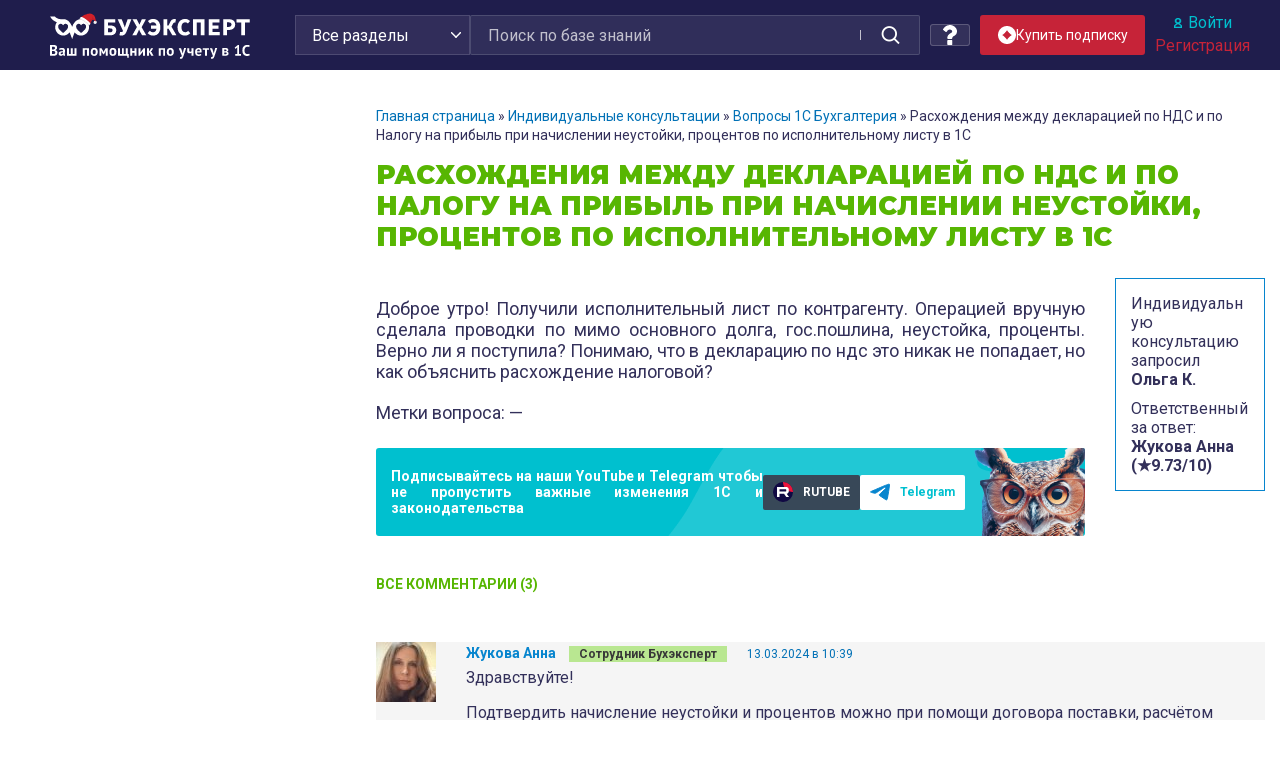

--- FILE ---
content_type: text/html; charset=UTF-8
request_url: https://buhexpert8.ru/voprosy/voprosy-1s-buhgalteriya/nalog-na-pribyl-128.html
body_size: 53880
content:
<!DOCTYPE html>
<html lang="ru-RU" prefix="og: http://ogp.me/ns#">
<head>
<meta charset="UTF-8">
<meta name="viewport" content="width=device-width, initial-scale=1">
<link rel="profile" href="http://gmpg.org/xfn/11">
<link rel="icon" type="image/png" href="https://buhexpert8.ru/wp-content/themes/sparkling-buhexpert8-new/img/favicon/favicon-96x96.png" sizes="96x96" />
<link rel="icon" type="image/svg+xml" href="https://buhexpert8.ru/wp-content/themes/sparkling-buhexpert8-new/img/favicon/favicon.svg" />
<link rel="shortcut icon" href="https://buhexpert8.ru/wp-content/themes/sparkling-buhexpert8-new/img/favicon/favicon.ico" />
<link rel="apple-touch-icon" sizes="180x180" href="https://buhexpert8.ru/wp-content/themes/sparkling-buhexpert8-new/img/favicon/apple-touch-icon.png" />
<meta name="apple-mobile-web-app-title" content="БухЭксперт" />
<link rel="manifest" href="https://buhexpert8.ru/wp-content/themes/sparkling-buhexpert8-new/img/favicon/site.webmanifest" />
<meta name="theme-color" content="#33305a">

    <!--LiveInternet counter-->
    <script>
        new Image().src = "https://counter.yadro.ru/hit?r"+
            escape(document.referrer)+((typeof(screen)=="undefined")?"":
                ";s"+screen.width+"*"+screen.height+"*"+(screen.colorDepth?
                    screen.colorDepth:screen.pixelDepth))+";u"+escape(document.URL)+
            ";h"+escape(document.title.substring(0,150))+
            ";"+Math.random();
    </script>
    <!--/LiveInternet-->

    <!-- Yandex.Metrika counter -->
    <script type="text/javascript" >
        (function(m,e,t,r,i,k,a){m[i]=m[i]||function(){(m[i].a=m[i].a||[]).push(arguments)};
            m[i].l=1*new Date();
            for (var j = 0; j < document.scripts.length; j++) {if (document.scripts[j].src === r) { return; }}
            k=e.createElement(t),a=e.getElementsByTagName(t)[0],k.async=1,k.src=r,a.parentNode.insertBefore(k,a)})
        (window, document, "script", "https://mc.yandex.ru/metrika/tag.js", "ym");

        ym(44817931, "init", {
            clickmap:true,
            trackLinks:true,
            accurateTrackBounce:true,
            webvisor:true
        });
    </script>
    <noscript><div><img src="https://mc.yandex.ru/watch/44817931" style="position:absolute; left:-9999px;" alt="" /></div></noscript>
    <!-- /Yandex.Metrika counter -->

<title>Расхождения между декларацией по НДС и по Налогу на прибыль при начислении неустойки, процентов по исполнительному листу в 1С</title>
<link rel="preload" as="image" href="https://buhexpert8.ru/wp-content/plugins/comments-like-dislike/images/icons/like-default.svg" />
<link rel="preload" as="image" href="https://buhexpert8.ru/wp-content/plugins/comments-like-dislike/images/icons/like-hover.svg" />
<link rel="preload" as="image" href="https://buhexpert8.ru/wp-content/plugins/comments-like-dislike/images/icons/like-active.svg" />
<link rel="preload" href="https://buhexpert8.ru/wp-content/themes/sparkling/inc/fonts/fontawesome-webfont.woff2?v=4.6.3" as="font" type="font/woff2" crossorigin="anonymous" fetchpriority="high">
<link rel="preload" href="https://buhexpert8.ru/wp-content/themes/sparkling/inc/fonts/fontawesome-webfont.woff?v=4.6.3" as="font" type="font/woff" crossorigin="anonymous" fetchpriority="high">

<!-- This site is optimized with the Yoast SEO plugin v8.1.1 - https://yoast.com/wordpress/plugins/seo/ -->
<meta name="description" content="Доброе утро! Получили исполнительный лист по контрагенту. Операцией вручную сделала проводки по мимо основного долга, гос.пошлина, неустойка, проценты."/>
<link rel="canonical" href="https://buhexpert8.ru/voprosy/voprosy-1s-buhgalteriya/nalog-na-pribyl-128.html" />
<meta property="og:locale" content="ru_RU" />
<meta property="og:type" content="article" />
<meta property="og:title" content="Расхождения между декларацией по НДС и по Налогу на прибыль при начислении неустойки, процентов по исполнительному листу в 1С" />
<meta property="og:description" content="Доброе утро! Получили исполнительный лист по контрагенту. Операцией вручную сделала проводки по мимо основного долга, гос.пошлина, неустойка, проценты." />
<meta property="og:url" content="https://buhexpert8.ru/voprosy/voprosy-1s-buhgalteriya/nalog-na-pribyl-128.html" />
<meta property="og:site_name" content="Бухэксперт" />
<meta property="article:publisher" content="https://www.facebook.com/BuhExpert8/" />
<meta property="article:section" content="Вопросы 1С Бухгалтерия" />
<meta property="article:published_time" content="2024-03-13T09:12:11+00:00" />
<meta property="article:modified_time" content="2024-03-13T12:04:31+00:00" />
<meta property="og:updated_time" content="2024-03-13T12:04:31+00:00" />
<meta property="og:image" content="https://buhexpert8.ru/wp-content/uploads/2019/08/g7PkafIDruc.jpg" />
<meta property="og:image:secure_url" content="https://buhexpert8.ru/wp-content/uploads/2019/08/g7PkafIDruc.jpg" />
<meta property="og:image:width" content="510" />
<meta property="og:image:height" content="510" />
<meta name="twitter:card" content="summary" />
<meta name="twitter:description" content="Доброе утро! Получили исполнительный лист по контрагенту. Операцией вручную сделала проводки по мимо основного долга, гос.пошлина, неустойка, проценты." />
<meta name="twitter:title" content="Расхождения между декларацией по НДС и по Налогу на прибыль при начислении неустойки, процентов по исполнительному листу в 1С" />
<meta name="twitter:image" content="https://buhexpert8.ru/wp-content/uploads/2019/08/g7PkafIDruc.jpg" />
<script type='application/ld+json'>{"@context":"https:\/\/schema.org","@type":"BreadcrumbList","itemListElement":[{"@type":"ListItem","position":1,"item":{"@id":"https:\/\/buhexpert8.ru\/","name":"\u0413\u043b\u0430\u0432\u043d\u0430\u044f \u0441\u0442\u0440\u0430\u043d\u0438\u0446\u0430"}},{"@type":"ListItem","position":2,"item":{"@id":"https:\/\/buhexpert8.ru\/voprosy","name":"\u0418\u043d\u0434\u0438\u0432\u0438\u0434\u0443\u0430\u043b\u044c\u043d\u044b\u0435 \u043a\u043e\u043d\u0441\u0443\u043b\u044c\u0442\u0430\u0446\u0438\u0438"}},{"@type":"ListItem","position":3,"item":{"@id":"https:\/\/buhexpert8.ru\/voprosy\/voprosy-1s-buhgalteriya","name":"\u0412\u043e\u043f\u0440\u043e\u0441\u044b 1\u0421 \u0411\u0443\u0445\u0433\u0430\u043b\u0442\u0435\u0440\u0438\u044f"}},{"@type":"ListItem","position":4,"item":{"@id":"https:\/\/buhexpert8.ru\/voprosy\/voprosy-1s-buhgalteriya\/nalog-na-pribyl-128.html","name":"\u0420\u0430\u0441\u0445\u043e\u0436\u0434\u0435\u043d\u0438\u044f \u043c\u0435\u0436\u0434\u0443 \u0434\u0435\u043a\u043b\u0430\u0440\u0430\u0446\u0438\u0435\u0439 \u043f\u043e \u041d\u0414\u0421 \u0438 \u043f\u043e \u041d\u0430\u043b\u043e\u0433\u0443 \u043d\u0430 \u043f\u0440\u0438\u0431\u044b\u043b\u044c \u043f\u0440\u0438 \u043d\u0430\u0447\u0438\u0441\u043b\u0435\u043d\u0438\u0438 \u043d\u0435\u0443\u0441\u0442\u043e\u0439\u043a\u0438, \u043f\u0440\u043e\u0446\u0435\u043d\u0442\u043e\u0432 \u043f\u043e \u0438\u0441\u043f\u043e\u043b\u043d\u0438\u0442\u0435\u043b\u044c\u043d\u043e\u043c\u0443 \u043b\u0438\u0441\u0442\u0443 \u0432 1\u0421"}}]}</script>
<!-- / Yoast SEO plugin. -->

<link rel='dns-prefetch' href='//cdn.jsdelivr.net' />
<link rel='dns-prefetch' href='//ajax.googleapis.com' />
<link rel='dns-prefetch' href='//fonts.googleapis.com' />
<link rel='dns-prefetch' href='//s.w.org' />
<link rel="alternate" type="application/rss+xml" title="Бухэксперт &raquo; Лента" href="https://buhexpert8.ru/feed" />
<link rel="alternate" type="application/rss+xml" title="Бухэксперт &raquo; Лента комментариев" href="https://buhexpert8.ru/comments/feed" />
<link rel="alternate" type="application/rss+xml" title="Бухэксперт &raquo; Лента комментариев к &laquo;Расхождения между декларацией по НДС и по Налогу на прибыль при начислении неустойки, процентов по исполнительному листу в 1С&raquo;" href="https://buhexpert8.ru/voprosy/voprosy-1s-buhgalteriya/nalog-na-pribyl-128.html/feed" />
		<script type="text/javascript">
			window._wpemojiSettings = {"baseUrl":"https:\/\/s.w.org\/images\/core\/emoji\/2.3\/72x72\/","ext":".png","svgUrl":"https:\/\/s.w.org\/images\/core\/emoji\/2.3\/svg\/","svgExt":".svg","source":{"concatemoji":"https:\/\/buhexpert8.ru\/wp-includes\/js\/wp-emoji-release.min.js?ver=4.8.7"}};
			!function(a,b,c){function d(a){var b,c,d,e,f=String.fromCharCode;if(!k||!k.fillText)return!1;switch(k.clearRect(0,0,j.width,j.height),k.textBaseline="top",k.font="600 32px Arial",a){case"flag":return k.fillText(f(55356,56826,55356,56819),0,0),b=j.toDataURL(),k.clearRect(0,0,j.width,j.height),k.fillText(f(55356,56826,8203,55356,56819),0,0),c=j.toDataURL(),b!==c&&(k.clearRect(0,0,j.width,j.height),k.fillText(f(55356,57332,56128,56423,56128,56418,56128,56421,56128,56430,56128,56423,56128,56447),0,0),b=j.toDataURL(),k.clearRect(0,0,j.width,j.height),k.fillText(f(55356,57332,8203,56128,56423,8203,56128,56418,8203,56128,56421,8203,56128,56430,8203,56128,56423,8203,56128,56447),0,0),c=j.toDataURL(),b!==c);case"emoji4":return k.fillText(f(55358,56794,8205,9794,65039),0,0),d=j.toDataURL(),k.clearRect(0,0,j.width,j.height),k.fillText(f(55358,56794,8203,9794,65039),0,0),e=j.toDataURL(),d!==e}return!1}function e(a){var c=b.createElement("script");c.src=a,c.defer=c.type="text/javascript",b.getElementsByTagName("head")[0].appendChild(c)}var f,g,h,i,j=b.createElement("canvas"),k=j.getContext&&j.getContext("2d");for(i=Array("flag","emoji4"),c.supports={everything:!0,everythingExceptFlag:!0},h=0;h<i.length;h++)c.supports[i[h]]=d(i[h]),c.supports.everything=c.supports.everything&&c.supports[i[h]],"flag"!==i[h]&&(c.supports.everythingExceptFlag=c.supports.everythingExceptFlag&&c.supports[i[h]]);c.supports.everythingExceptFlag=c.supports.everythingExceptFlag&&!c.supports.flag,c.DOMReady=!1,c.readyCallback=function(){c.DOMReady=!0},c.supports.everything||(g=function(){c.readyCallback()},b.addEventListener?(b.addEventListener("DOMContentLoaded",g,!1),a.addEventListener("load",g,!1)):(a.attachEvent("onload",g),b.attachEvent("onreadystatechange",function(){"complete"===b.readyState&&c.readyCallback()})),f=c.source||{},f.concatemoji?e(f.concatemoji):f.wpemoji&&f.twemoji&&(e(f.twemoji),e(f.wpemoji)))}(window,document,window._wpemojiSettings);
		</script>
		<style type="text/css">
img.wp-smiley,
img.emoji {
	display: inline !important;
	border: none !important;
	box-shadow: none !important;
	height: 1em !important;
	width: 1em !important;
	margin: 0 .07em !important;
	vertical-align: -0.1em !important;
	background: none !important;
	padding: 0 !important;
}
</style>
<link rel='stylesheet' id='wpsqt-main-css'  href='https://buhexpert8.ru/wp-content/plugins/wp-survey-and-quiz-tool/css/main.css?ver=4.8.7' type='text/css' media='all' />
<link rel='stylesheet' id='bootstrap_tab-css'  href='https://buhexpert8.ru/wp-content/plugins/easy-responsive-tabs/assets/css/bootstrap_tab.min.css?ver=4.8.7' type='text/css' media='all' />
<link rel='stylesheet' id='bootstrap_dropdown-css'  href='https://buhexpert8.ru/wp-content/plugins/easy-responsive-tabs/assets/css/bootstrap_dropdown.min.css?ver=4.8.7' type='text/css' media='all' />
<link rel='stylesheet' id='ert_tab_icon_css-css'  href='https://buhexpert8.ru/wp-content/plugins/easy-responsive-tabs/assets/css/res_tab_icon.css?ver=4.8.7' type='text/css' media='all' />
<link rel='stylesheet' id='countdown-style-css'  href='https://buhexpert8.ru/wp-content/plugins/bb_wpc_countdown/static/main.css?ver=4.8.7' type='text/css' media='all' />
<link rel='stylesheet' id='be-packets-frontend-css'  href='https://buhexpert8.ru/wp-content/plugins/buhexpert-packets/css/frontend.css?ver=1748991974' type='text/css' media='all' />
<link rel='stylesheet' id='be-packets-invoice-css'  href='https://buhexpert8.ru/wp-content/plugins/buhexpert-packets/css/invoice.css?ver=1763148176' type='text/css' media='all' />
<link rel='stylesheet' id='dashicons-css'  href='https://buhexpert8.ru/wp-includes/css/dashicons.min.css?ver=4.8.7' type='text/css' media='all' />
<style id='dashicons-inline-css' type='text/css'>
.favorite {color:#FEA922; cursor:pointer;}
</style>
<link rel='stylesheet' id='cld-frontend-css'  href='https://buhexpert8.ru/wp-content/plugins/comments-like-dislike/css/cld-frontend.css?ver=1.1.3' type='text/css' media='all' />
<link rel='stylesheet' id='contact-form-7-css'  href='https://buhexpert8.ru/wp-content/plugins/contact-form-7/includes/css/styles.css?ver=4.9.1' type='text/css' media='all' />
<link rel='stylesheet' id='exit-popup-css-css'  href='https://buhexpert8.ru/wp-content/plugins/exit-popup/css/exit-popup.css?ver=4.8.7' type='text/css' media='all' />
<link rel='stylesheet' id='thickbox-css'  href='https://buhexpert8.ru/wp-includes/js/thickbox/thickbox.css?ver=4.8.7' type='text/css' media='all' />
<style id='thickbox-inline-css' type='text/css'>
#TB_overlay  {z-index: 9998 !important;}
#TB_window {z-index: 9999 !important;}'
</style>
<link rel='stylesheet' id='toc-screen-css'  href='https://buhexpert8.ru/wp-content/plugins/table-of-contents-plus/screen.min.css?ver=1509' type='text/css' media='all' />
<link rel='stylesheet' id='buhbanners-css'  href='https://buhexpert8.ru/wp-content/plugins/top-banners/dist/style.cb64a314697f85c81160.css?ver=4.8.7' type='text/css' media='all' />
<link rel='stylesheet' id='wp-polls-css'  href='https://buhexpert8.ru/wp-content/plugins/wp-polls/polls-css.css?ver=2.73.8' type='text/css' media='all' />
<style id='wp-polls-inline-css' type='text/css'>
.wp-polls .pollbar {
	margin: 1px;
	font-size: 6px;
	line-height: 8px;
	height: 8px;
	background-image: url('https://buhexpert8.ru/wp-content/plugins/wp-polls/images/default/pollbg.gif');
	border: 1px solid #c8c8c8;
}

</style>
<link rel='stylesheet' id='jquery-ui-css'  href='https://ajax.googleapis.com/ajax/libs/jqueryui/1.8.13/themes/smoothness/jquery-ui.css?ver=4.8.7' type='text/css' media='all' />
<link rel='stylesheet' id='sparkling-icons-css'  href='https://buhexpert8.ru/wp-content/themes/sparkling/inc/css/font-awesome.min.css?ver=4.8.7' type='text/css' media='all' />
<link rel='stylesheet' id='sparkling-fonts-css'  href='//fonts.googleapis.com/css?family=Open+Sans%3A400italic%2C400%2C600%2C700%7CRoboto+Slab%3A400%2C300%2C700&#038;ver=4.8.7' type='text/css' media='all' />
<link rel='stylesheet' id='sparkling-style-css'  href='https://buhexpert8.ru/wp-content/themes/sparkling-buhexpert8-new/style.css?ver=4.8.7' type='text/css' media='all' />
<link rel='stylesheet' id='searchterm-highlighting-css'  href='https://buhexpert8.ru/wp-content/plugins/elasticpress/dist/css/highlighting-styles.css?ver=252562c4ed9241547293' type='text/css' media='all' />
<link rel='stylesheet' id='fancybox-css'  href='https://buhexpert8.ru/wp-content/plugins/easy-fancybox/css/jquery.fancybox.min.css?ver=1.3.24' type='text/css' media='screen' />
<link rel='stylesheet' id='actyvity-feed-css'  href='https://buhexpert8.ru/wp-content/plugins/bb-activity-feed/activity-feed.css?ver=2.7.2' type='text/css' media='all' />
<link rel='stylesheet' id='fancybox5-css-css'  href='https://cdn.jsdelivr.net/npm/@fancyapps/ui@5.0/dist/fancybox/fancybox.css?ver=4.8.7' type='text/css' media='all' />
<link rel='stylesheet' id='sparkling-bootstrap-des21-css'  href='https://buhexpert8.ru/wp-content/themes/sparkling-buhexpert8-new/bootstrap/bootstrap.min.css?ver=4.8.7' type='text/css' media='all' />
<link rel='stylesheet' id='be8-other-styles-css'  href='https://buhexpert8.ru/wp-content/themes/sparkling-buhexpert8-new/be8-style.css?ver=1768405963' type='text/css' media='all' />
<link rel='stylesheet' id='scrollbar-css'  href='https://buhexpert8.ru/wp-content/themes/sparkling-buhexpert8-new/assets/jquery.scrollbar.css?ver=4.8.7' type='text/css' media='all' />
<link rel='stylesheet' id='css-bundle-css'  href='https://buhexpert8.ru/wp-content/themes/sparkling-buhexpert8-new/dist/style.4d8c6c26da4a1a759ceb.css?ver=4.8.7' type='text/css' media='all' />
<script type='text/javascript' src='https://buhexpert8.ru/wp-includes/js/jquery/jquery.js?ver=1.12.4'></script>
<script type='text/javascript' src='https://buhexpert8.ru/wp-includes/js/jquery/jquery-migrate.min.js?ver=1.4.1'></script>
<script type='text/javascript' src='https://buhexpert8.ru/wp-content/plugins/wp-survey-and-quiz-tool/js/site.js?ver=4.8.7'></script>
<script type='text/javascript' src='https://buhexpert8.ru/wp-content/plugins/bb_wpc_countdown/static/countdown.js?ver=4.8.7'></script>
<script type='text/javascript' src='https://buhexpert8.ru/wp-content/plugins/bb_wpc_countdown/static/jquery.cookie.js?ver=4.8.7'></script>
<script type='text/javascript' src='https://buhexpert8.ru/wp-content/plugins/bb_wpc_countdown/static/strtotime.js?ver=4.8.7'></script>
<script type='text/javascript'>
var statuscolor = [];
statuscolor[''] = '#f9f9f9';
statuscolor['New'] = '#f88';
statuscolor['Done'] = '#eee';
statuscolor['ЗУП: Татьяна Аверьянова'] = '#ccf7ff';
statuscolor['ЗУП: Антошкина Оксана'] = '#ccf7ff';
statuscolor['ЗУП: Вознюк Марина'] = '#ccf7ff';
statuscolor['ЗУП: Горшенина Ольга'] = '#ccf7ff';
statuscolor['ЗУП: Грянина Елена'] = '#ccf7ff';
statuscolor['ЗУП: Зарубина Анна'] = '#ccf7ff';
statuscolor['ЗУП: Светлана Змиевская'] = '#ccf7ff';
statuscolor['ЗУП: Мила Мальцева'] = '#ccf7ff';
statuscolor['ЗУП: Крянева Екатерина'] = '#ccf7ff';
statuscolor['ЗУП: Кузанова Юлия'] = '#ccf7ff';
statuscolor['ЗУП: Райда Алиса'] = '#ccf7ff';
statuscolor['ЗУП: Пьянкова Елена'] = '#ccf7ff';
statuscolor['ЗУП: Юлия Щелкунова'] = '#ccf7ff';
statuscolor['ЗУП: Разобрать Эфир, Разместить'] = '#ccf7ff';
statuscolor['ЗУП: Хотят подписчики'] = '#ccf7ff';
statuscolor['ЗУП: Отзывы'] = '#ccf7ff';
statuscolor['БУХ: Оксана Бачурина'] = '#fcfab8';
statuscolor['БУХ: Васильева Вероника'] = '#fcfab8';
statuscolor['БУХ: Гарафутдинова Эльза'] = '#fcfab8';
statuscolor['БУХ: Демашева Мария'] = '#fcfab8';
statuscolor['БУХ: Добья Светлана'] = '#fcfab8';
statuscolor['БУХ: Жукова Анна'] = '#fcfab8';
statuscolor['БУХ: Лариса Казакова'] = '#fcfab8';
statuscolor['БУХ: Кирюшенко Екатерина'] = '#fcfab8';
statuscolor['БУХ: Корнилова Оксана'] = '#fcfab8';
statuscolor['БУХ: Курило Елена'] = '#fcfab8';
statuscolor['БУХ: Светлана Корчагина'] = '#fcfab8';
statuscolor['БУХ: Матвеева Екатерина'] = '#fcfab8';
statuscolor['БУХ: Медведева Елена'] = '#fcfab8';
statuscolor['БУХ: Медянкина Галина'] = '#fcfab8';
statuscolor['БУХ: Медянкина Галина (старый)'] = '#fcfab8';
statuscolor['БУХ: Орлова Наталья'] = '#fcfab8';
statuscolor['БУХ: Привалова Юлия'] = '#fcfab8';
statuscolor['БУХ: Смирная Надежда'] = '#fcfab8';
statuscolor['БУХ: Терехова Дарья'] = '#fcfab8';
statuscolor['БУХ: Токарева Елена'] = '#fcfab8';
statuscolor['БУХ: Шаврова Ирина'] = '#fcfab8';
statuscolor['БУХ: Шерст Ольга'] = '#fcfab8';
statuscolor['БУХ: Бажин Александр'] = '#89da00';
statuscolor['БУХ: Подвальная Юлианна'] = '#89da00';
statuscolor['ОТЗЫВЫ НА ЛЕНДИНГ'] = '#ffa812';
statuscolor['САППОРТ: Башкиров Максим'] = '#ffeecc';
statuscolor['ПРОДАЖИ: Толстова Екатерина'] = '#ffeecc';
statuscolor['Соцкая Анастасия'] = '#ffeecc';
var ajaxurl = 'https://buhexpert8.ru/wp-admin/admin-ajax.php';
var nonce = '57b934351b';
</script>
<script type='text/javascript' src='https://buhexpert8.ru/wp-content/plugins/buhexpert-packets/questions/bb-response-tracker.js?ver=4.8.7'></script>
<script type='text/javascript'>
/* <![CDATA[ */
var cld_js_object = {"admin_ajax_url":"https:\/\/buhexpert8.ru\/wp-admin\/admin-ajax.php","admin_ajax_nonce":"c16b28edce","plugin_url":"https:\/\/buhexpert8.ru\/wp-content\/plugins\/comments-like-dislike\/","current_user_id":"0"};
/* ]]> */
</script>
<script type='text/javascript' src='https://buhexpert8.ru/wp-content/plugins/comments-like-dislike/js/cld-frontend.js?ver=1.1.3'></script>
<script type='text/javascript' src='https://buhexpert8.ru/wp-content/plugins/exit-popup/js/exit-popup.js?ver=1769432707'></script>
<script type='text/javascript' src='https://buhexpert8.ru/wp-includes/js/jquery/ui/core.min.js?ver=1.11.4'></script>
<script type='text/javascript' src='https://buhexpert8.ru/wp-includes/js/jquery/ui/widget.min.js?ver=1.11.4'></script>
<script type='text/javascript' src='https://buhexpert8.ru/wp-includes/js/jquery/ui/tabs.min.js?ver=1.11.4'></script>
<script type='text/javascript' src='https://buhexpert8.ru/wp-content/themes/sparkling/inc/js/modernizr.min.js?ver=4.8.7'></script>
<script type='text/javascript' src='https://buhexpert8.ru/wp-content/themes/sparkling/inc/js/bootstrap.min.js?ver=4.8.7'></script>
<script type='text/javascript' src='https://buhexpert8.ru/wp-content/themes/sparkling/inc/js/functions.min.js?ver=4.8.7'></script>
<script type='text/javascript' src='https://buhexpert8.ru/wp-content/themes/sparkling-buhexpert8-new/assets/category-blocks.js?ver=1754367388'></script>
<script type='text/javascript' src='https://buhexpert8.ru/wp-content/themes/sparkling-buhexpert8-new/assets/jquery.scrollbar.min.js?ver=4.8.7'></script>
<script type='text/javascript' src='https://buhexpert8.ru/wp-content/themes/sparkling-buhexpert8-new/buhexpert-scripts.js?ver=1760877275'></script>
<script type='text/javascript'>
/* <![CDATA[ */
var buhexpertAjax = {"buhexpertAjaxUrl":"https:\/\/buhexpert8.ru\/wp-admin\/admin-ajax.php"};
/* ]]> */
</script>
<script type='text/javascript' src='https://buhexpert8.ru/wp-content/themes/sparkling-buhexpert8-new/buhexpert-ajax.js?ver=1744204274'></script>
<script type='text/javascript' src='https://buhexpert8.ru/wp-content/themes/sparkling-buhexpert8-new/dist/bundle.23272d2faf8134cfa6ff.js?ver=4.8.7'></script>
<link rel='https://api.w.org/' href='https://buhexpert8.ru/wp-json/' />
<link rel="EditURI" type="application/rsd+xml" title="RSD" href="https://buhexpert8.ru/xmlrpc.php?rsd" />
<link rel="wlwmanifest" type="application/wlwmanifest+xml" href="https://buhexpert8.ru/wp-includes/wlwmanifest.xml" /> 
<meta name="generator" content="WordPress 4.8.7" />
<link rel='shortlink' href='https://buhexpert8.ru/?p=427407' />
<style>a.cld-like-dislike-trigger {color: #2470b6;}span.cld-count-wrap {color: #2470b6;}</style>
<style>
....
</style>

<style type="text/css">.navbar.navbar-default, .navbar-default .navbar-nav .open .dropdown-menu > li > a {background-color: #f2f2f2;}.navbar-default .navbar-nav > li > a, .navbar-default .navbar-nav > .open > a, .navbar-default .navbar-nav > .open > a:hover, .navbar-default .navbar-nav > .open > a:focus, .navbar-default .navbar-nav > .active > a, .navbar-default .navbar-nav > .active > a:hover, .navbar-default .navbar-nav > .active > a:focus { color: #000000;}.dropdown-menu {background-color: #0a0a0a;}.navbar-default .navbar-nav .open .dropdown-menu > li > a, .dropdown-menu > li > a { color: #0a0a0a;}.entry-content {font-family: ; font-size: 18; font-weight: ; color: ;}</style><style>
#wpadminbar .trudodni_link a:before {
	content: ' ';
	display: block;
	width: 16px;
	height: 24px;
	top: 5px;
	background: url('[data-uri]') transparent center center no-repeat !important;
	background-size: 16px !important;
	opacity: 0.8;
}
.wp-admin #wpadminbar .trudodni_link a:before {
	top: 0;
}
</style>
<link href="https://fonts.googleapis.com/css2?family=Montserrat:wght@400;500;600;700;900&family=PT+Sans:wght@400;700&family=Roboto:wght@400;500;700&display=swap" rel="stylesheet">
<meta name="facebook-domain-verification" content="ay2l36iwldma92h88ttlagzgdo2od1" />

<style>
</style>
</head>
<body class="post-template-default single single-post postid-427407 single-format-standard group-blog">

<div id="head-notice">
		</div>




<header>

    <div class="container">
        <div class="row flex-nowrap">
            <div class="col-l d-block d-lg-flex align-items-center justify-content-center">
				                    <a class="logo" href="/">
                        <img src="https://buhexpert8.ru/wp-content/themes/sparkling-buhexpert8-new/img/ng2026/logo-white.svg">
                    </a>
				            </div>
            <div class="col-r d-block d-lg-flex align-items-center justify-content-between">
                <div class="header-grid">
                    <div class="header-search">
						
<form role="search" method="get" class="form-search" action="https://buhexpert8.ru/">
	<input type="hidden" name="ref-cat" value="635">    <div class="input-group">
        <select name="cat_mapping">
            <option value="">Все разделы</option>
            <option value="11">1С Бухгалтерия</option>
            <option value="12">1С ЗУП</option>
            <option value="13">Законодательство</option>
        </select>
        <input type="text" class="form-control search-query"
               placeholder="Поиск по базе знаний"
               value="" name="s"
               title="Поиск:" required/>
        <span class="input-group-btn">
            <button type="submit" class="btn btn-default" id="searchsubmit"
                    value="Поиск">
                <span>Найти</span>
            </button>
        </span>
    </div>
</form>
                    </div>
                    <div class="header-right unauthorized header-right-is-buttons">
						                        <div class="header-tile header-respond">
                            <a class="header-ask" title="Индивидуальные консультации">
                                <svg width="14" height="20" viewBox="0 0 14 20" fill="none" xmlns="http://www.w3.org/2000/svg">
                                    <g clip-path="url(#clip0_3274_5469)">
                                        <path d="M8.60911 14.9995H4.97312C4.8117 14.9995 4.67024 15.0624 4.54904 15.1872C4.42774 15.3123 4.36719 15.4579 4.36719 15.6247V19.3749C4.36719 19.5416 4.42795 19.6875 4.54904 19.8124C4.67024 19.9371 4.81154 19.9999 4.97312 19.9999H8.60911C8.77052 19.9999 8.91236 19.9373 9.03308 19.8124C9.15459 19.6875 9.21524 19.5416 9.21524 19.3749V15.6247C9.21524 15.4579 9.15475 15.3123 9.03308 15.1872C8.91236 15.062 8.77052 14.9995 8.60911 14.9995Z" fill="white"/>
                                        <path d="M13.3788 3.77357C12.9646 2.98668 12.4295 2.32294 11.7728 1.78113C11.1166 1.23954 10.3788 0.807023 9.56091 0.484235C8.74284 0.161558 7.92986 0 7.12171 0C4.05154 0 1.70843 1.38545 0.0923441 4.15639C0.0116352 4.29173 -0.0162228 4.43753 0.0089821 4.59383C0.0343462 4.74992 0.112614 4.88017 0.243892 4.98432L2.72851 6.93763C2.85979 7.02081 2.98608 7.06246 3.10733 7.06246C3.28918 7.06246 3.44561 6.979 3.57705 6.81235C4.30411 5.87497 4.84456 5.27602 5.19801 5.01546C5.63239 4.71347 6.17761 4.56253 6.83411 4.56253C7.45017 4.56253 7.9929 4.72923 8.46272 5.06231C8.93232 5.39571 9.16692 5.78116 9.16692 6.21866C9.16692 6.70804 9.04089 7.10405 8.78831 7.40616C8.53589 7.70815 8.11155 7.99968 7.51554 8.28104C6.72798 8.64559 6.00553 9.21076 5.34935 9.97641C4.6927 10.7421 4.36461 11.5572 4.36461 12.4218V13.1249C4.36461 13.323 4.41735 13.5182 4.52358 13.7109C4.62971 13.9038 4.75839 14 4.90999 14H8.54592C8.70755 14 8.8488 13.9195 8.97011 13.7575C9.09104 13.5965 9.1519 13.4271 9.1519 13.2503C9.1519 12.99 9.29076 12.6406 9.56828 12.2034C9.84607 11.7659 10.1919 11.427 10.6063 11.1873C11 10.9582 11.3077 10.7736 11.5302 10.6328C11.7528 10.4923 12.043 10.2653 12.4016 9.95299C12.7601 9.64038 13.0379 9.33045 13.2346 9.02326C13.4316 8.71602 13.6085 8.31749 13.765 7.82778C13.9219 7.33824 14 6.81213 14 6.24969C13.9999 5.3851 13.7927 4.55963 13.3788 3.77357Z" fill="white"/>
                                    </g>
                                    <defs>
                                        <clipPath id="clip0_3274_5469">
                                            <rect width="14" height="20" fill="white"/>
                                        </clipPath>
                                    </defs>
                                </svg>
                            </a>
                        </div>
	                                                <div class="header-buttons header-sub-btn">
			                    
<a href="#TB_inline?width=570&height=375&inlineId=popup-1&modal=false" class="thickbox subscribe-button subscribe-button_header" id=buttonid title="subscribe-popup">
        <img src="https://buhexpert8.ru/wp-content/themes/sparkling-buhexpert8-new/images/sub-action-icon.svg" class="subscribe-button__icon">
        <div class="subscribe-button__text subscribe-button__text_header">Купить подписку</div>
    </a>

<div id="popup-1" style="display:none;">
	<div><div class="sls-popup"><div class="sls-popup-header">Получить специальное предложение</div>
<div role="form" class="wpcf7" id="wpcf7-f611984-o2" lang="ru-RU" dir="ltr">
<div class="screen-reader-response"></div>
<form action="/voprosy/voprosy-1s-buhgalteriya/nalog-na-pribyl-128.html#wpcf7-f611984-o2" method="post" class="wpcf7-form" novalidate="novalidate">
<div style="display: none;">
<input type="hidden" name="_wpcf7" value="611984" />
<input type="hidden" name="_wpcf7_version" value="4.9.1" />
<input type="hidden" name="_wpcf7_locale" value="ru_RU" />
<input type="hidden" name="_wpcf7_unit_tag" value="wpcf7-f611984-o2" />
<input type="hidden" name="_wpcf7_container_post" value="0" />
</div>
<p><span class="wpcf7-form-control-wrap your-name"><input type="text" name="your-name" value="" size="40" class="wpcf7-form-control wpcf7-text wpcf7-validates-as-required" aria-required="true" aria-invalid="false" placeholder="Как к вам обращаться" /></span><br />
<span class="wpcf7-form-control-wrap tel-number"><input type="tel" name="tel-number" value="" size="40" class="wpcf7-form-control wpcf7-text wpcf7-tel wpcf7-validates-as-required wpcf7-validates-as-tel" aria-required="true" aria-invalid="false" placeholder="Телефон" /></span><br />
<input type="submit" value="Отправить" class="wpcf7-form-control wpcf7-submit button" /></p>
<div class="d-flex tel-checkbox-block">
<div class="check-personal-link">Нажимая кнопку "Перезвонить мне", я даю <a href='/agreement/' target="_blank">согласие на обработку</a> моих персональных данных в соответствии с <a href='/privacy-policy/' target="_blank">Политикой обработки персональных данных</a> и <a href='/conditions/' target="_blank">Условиями пользования сайтом</a>.</div>
</div>
<input type="hidden" name="user_id" value="" class="wpcf7-form-control wpcf7-hidden" />
<input type="hidden" name="first_name" value="" class="wpcf7-form-control wpcf7-hidden" />
<input type="hidden" name="last_name" value="" class="wpcf7-form-control wpcf7-hidden" />
<input type="hidden" name="user_phone" value="" class="wpcf7-form-control wpcf7-hidden" /><br />
<div class="wpcf7-response-output wpcf7-display-none"></div></form></div>
</div></div>
</div>

                            </div>
	                                            <div class="header-user">
							                                <div class="header-user__authorization">
                                    <a href="/login" class="do_login do_login_log">
                                        <img src="https://buhexpert8.ru/wp-content/themes/sparkling-buhexpert8-new/img/icon-user.png">
                                        <span class="enter">Войти</span>
                                    </a>
                                </div>
                                <div class="header-user__registration">
                                    <a href="" class="do_login do_login_reg">
                                        <span class="reg">Регистрация</span>
                                    </a>
                                </div>
							                        </div>
                    </div>
                </div>

                <nav class="navbar-default navbar-new d-block d-lg-none">
                    <div class="navbar-header">
                        <a class="navbar-search" href="https://buhexpert8.ru/?s=" title="Поиск">
                            <img class="navbar-search-icon"
                                 src="https://buhexpert8.ru/wp-content/themes/sparkling-buhexpert8-new/img/search-icon.svg">
                        </a>
                        <button type="button" class="navbar-toggle collapsed" data-toggle="collapse" data-target="#header-navbar" aria-expanded="false">
                            <span class="sr-only">Меню</span>
                            <span class="icon-bar"></span>
                            <span class="icon-bar"></span>
                            <span class="icon-bar"></span>
                        </button>
                    </div>
                    <!-- Collect the nav links, forms, and other content for toggling -->
                    <div class="collapse navbar-collapse" id="header-navbar">
                        <ul class="nav navbar-nav">
							                                <li class="navbar-nav-li login-user__list unauthorized">
                                    <a class="header-ask">
                                        <svg width="14" height="20" viewBox="0 0 14 20" fill="none" xmlns="http://www.w3.org/2000/svg">
                                            <g clip-path="url(#clip0_3274_5469)">
                                                <path d="M8.60911 14.9995H4.97312C4.8117 14.9995 4.67024 15.0624 4.54904 15.1872C4.42774 15.3123 4.36719 15.4579 4.36719 15.6247V19.3749C4.36719 19.5416 4.42795 19.6875 4.54904 19.8124C4.67024 19.9371 4.81154 19.9999 4.97312 19.9999H8.60911C8.77052 19.9999 8.91236 19.9373 9.03308 19.8124C9.15459 19.6875 9.21524 19.5416 9.21524 19.3749V15.6247C9.21524 15.4579 9.15475 15.3123 9.03308 15.1872C8.91236 15.062 8.77052 14.9995 8.60911 14.9995Z" fill="white"/>
                                                <path d="M13.3788 3.77357C12.9646 2.98668 12.4295 2.32294 11.7728 1.78113C11.1166 1.23954 10.3788 0.807023 9.56091 0.484235C8.74284 0.161558 7.92986 0 7.12171 0C4.05154 0 1.70843 1.38545 0.0923441 4.15639C0.0116352 4.29173 -0.0162228 4.43753 0.0089821 4.59383C0.0343462 4.74992 0.112614 4.88017 0.243892 4.98432L2.72851 6.93763C2.85979 7.02081 2.98608 7.06246 3.10733 7.06246C3.28918 7.06246 3.44561 6.979 3.57705 6.81235C4.30411 5.87497 4.84456 5.27602 5.19801 5.01546C5.63239 4.71347 6.17761 4.56253 6.83411 4.56253C7.45017 4.56253 7.9929 4.72923 8.46272 5.06231C8.93232 5.39571 9.16692 5.78116 9.16692 6.21866C9.16692 6.70804 9.04089 7.10405 8.78831 7.40616C8.53589 7.70815 8.11155 7.99968 7.51554 8.28104C6.72798 8.64559 6.00553 9.21076 5.34935 9.97641C4.6927 10.7421 4.36461 11.5572 4.36461 12.4218V13.1249C4.36461 13.323 4.41735 13.5182 4.52358 13.7109C4.62971 13.9038 4.75839 14 4.90999 14H8.54592C8.70755 14 8.8488 13.9195 8.97011 13.7575C9.09104 13.5965 9.1519 13.4271 9.1519 13.2503C9.1519 12.99 9.29076 12.6406 9.56828 12.2034C9.84607 11.7659 10.1919 11.427 10.6063 11.1873C11 10.9582 11.3077 10.7736 11.5302 10.6328C11.7528 10.4923 12.043 10.2653 12.4016 9.95299C12.7601 9.64038 13.0379 9.33045 13.2346 9.02326C13.4316 8.71602 13.6085 8.31749 13.765 7.82778C13.9219 7.33824 14 6.81213 14 6.24969C13.9999 5.3851 13.7927 4.55963 13.3788 3.77357Z" fill="white"/>
                                            </g>
                                            <defs>
                                                <clipPath id="clip0_3274_5469">
                                                    <rect width="14" height="20" fill="white"/>
                                                </clipPath>
                                            </defs>
                                        </svg>
                                    </a>
                                </li>
                                <li class="navbar-nav-li">
                                    <a href="" class="do_login_log">
                                        <img src="https://buhexpert8.ru/wp-content/themes/sparkling-buhexpert8-new/img/icon-user.png">
                                        <span class="enter">Войти в кабинет</span>
                                    </a>
                                </li>
								                                    <li class="navbar-nav-li">
                                        <a href="" class="do_login_reg">
                                            <span class="reg">Регистрация</span>
                                        </a>
                                    </li>
															                            <li class="navbar-nav-li">
                                <a href="/instruction" class="head-inst">Инструкция</a>
                            </li>
                        </ul>
                    </div>
                </nav>


            </div><!-- /.col-r-->
        </div><!-- /.row-->
    </div><!-- /.container-->
</header>

<div id="page" class="hfeed site ">
    <div id="content" class="site-content">
        <div class="top-section">
                                </div>
        <div class="container main-content-area">

            
            <div class="row side-pull-left">
                <div class="main-content-inner col-sm-12 col-md-8">
                    
    <script>
        jQuery(document).ready(function ($) {
            $('.entry-content .toc_list a').on('click', function (e) {
                e.preventDefault();
                var hrf = this.href.split('#')[1];
                if ($(window).width() >= 992) {
                    if ($("body > header.sml-header").length) {
                        window.scrollTo({
                            top: $("span#" + hrf).offset().top - $("body > header.sml-header").innerHeight() - 20,
                            behavior: "smooth"
                        })
                    } else {
                        window.scrollTo({
                            top: $("span#" + hrf).offset().top - 96,
                            behavior: "smooth"
                        })
                    }
                } else {
                    window.scrollTo({
                        top: $("span#" + hrf).offset().top - 20,
                        behavior: "smooth"
                    })
                }
            });
            $('#toc-widget-3 .toc_widget_list li a').on('click', function (e) {
                e.preventDefault();
                var hrf = this.href.split('#')[1];
                if ($(window).width() >= 992) {
                    if ($("body > header.sml-header").length) {
                        window.scrollTo({
                            top: $("span#" + hrf).offset().top - $("body > header.sml-header").innerHeight() - 20,
                            behavior: "smooth"
                        })
                    } else {
                        window.scrollTo({
                            top: $("span#" + hrf).offset().top - 96,
                            behavior: "smooth"
                        })
                    }
                } else {
                    window.scrollTo({
                        top: $("span#" + hrf).offset().top - 20,
                        behavior: "smooth"
                    })
                }
            });

        });
		    </script>

    <div id="primary" class="content-area">
        <main id="main" class="site-main" role="main">
			<p id="breadcrumbs"><span><span><a href="https://buhexpert8.ru/" >Главная страница</a> » <span><a href="https://buhexpert8.ru/voprosy" >Индивидуальные консультации</a> » <span><a href="https://buhexpert8.ru/voprosy/voprosy-1s-buhgalteriya" >Вопросы 1С Бухгалтерия</a> » <span class="breadcrumb_last">Расхождения между декларацией по НДС и по Налогу на прибыль при начислении неустойки, процентов по исполнительному листу в 1С</span></span></span></span></span></p>
			
<article id="post-427407" class="post-427407 post type-post status-publish format-standard hentry category-voprosy-1s-buhgalteriya type-vopros-otvet taxation-osn accounting-z-p">
    <div class="post-inner-content">
        <header class="entry-header page-header">

            <h1 class="entry-title ">Расхождения между декларацией по НДС и по Налогу на прибыль при начислении неустойки, процентов по исполнительному листу в 1С</h1>

            
            
        </header>

        <div class="entry-content">

                            <div class="question-meta">
                    <div class="question-meta-author">
                        <p>Индивидуальную консультацию запросил
                            <span>
                                Ольга К.                            </span>
                                                    </p>
                    </div>
                                            <div class="question-meta-responsible">
                            <p>Ответственный за ответ:
                                <span>
                                    Жукова Анна <span title='Средний рейтинг куратора 9.73 из 10'>(★9.73/10)</span>                                </span>
                            </p>
                        </div>
                                                        </div>
            
            <p>Доброе утро! Получили исполнительный лист по контрагенту. Операцией вручную сделала проводки по мимо основного долга, гос.пошлина, неустойка, проценты. Верно ли я поступила? Понимаю, что в декларацию по ндс это никак не попадает, но как объяснить расхождение налоговой?</p>
<div class="question_tags">Метки вопроса: —</div>
<!-- AI CONTENT END 2 -->

	        
            
            
	        
            
            
                            <div class="subscribe-banner">
                    <div class="subscribe-banner__text">
                        <p>
                            Подписывайтесь на наши YouTube и Telegram чтобы не пропустить важные изменения 1С и
                            законодательства
                        </p>
                    </div>
                    <div class="subscribe-banner__buttons">
                        <a href="https://rutube.ru/channel/32467088"
                           target="_blank" class="subscribe-banner__button subscribe-banner__rt">RUTUBE
                        </a>
                        <a href="https://t.me/buhexpert8" target="_blank"
                           class="subscribe-banner__button subscribe-banner__tg">Telegram
                        </a>
                    </div>
                </div>
            
	        
	        
	                </div><!-- .entry-content -->

        <footer class="entry-meta">

		    
        </footer><!-- .entry-meta -->
    </div>
	
</article><!-- #post-## -->






	



								<a name="comments-link"></a>
<div id="view-comments"></div>
<div id="comments" class="comments-area">

	
	
    <div style="display:flex;align-items:center;padding-bottom:20px;justify-content:space-between;">
	    <h2 class="comments-title" style="margin-bottom:0;">Все комментарии (3)</h2>	        </div>

		
        <ol class="comment-list">
					<li id="comment-424010" class="comment byuser comment-author-anna_zhukova even thread-even depth-1">
			<article id="div-comment-424010" class="comment-body">
				<footer class="comment-meta">
					<div class="comment-author vcard">
						<img alt='Жукова Анна' src='https://buhexpert8.ru/wp-content/uploads/2023/03/ja_avatar_1677679869-60x60.jpeg' class='avatar avatar-60 photo' height='60' width='60' />						<b class="fn">Жукова Анна <span class="staff">Сотрудник Бухэксперт</span></b><span class="says">:</span>					</div><!-- .comment-author -->

					<div class="comment-metadata">
						<a href="https://buhexpert8.ru/voprosy/voprosy-1s-buhgalteriya/nalog-na-pribyl-128.html#comment-424010">
							<time datetime="2024-03-13T10:39:16+00:00">
								13.03.2024 в 10:39							</time>
						</a>
											</div><!-- .comment-metadata -->

									</footer><!-- .comment-meta -->

				<div class="comment-content">
					<p>Здравствуйте!</p>
<p>Подтвердить начисление неустойки и процентов можно при помощи договора поставки, расчётом неустойки и процентов, выпиской по счёту 91.01. Начисление госпошлины &#8212; при помощи исполнительного листа.</p>
<p>Если условия договора нарушены, есть основания для начисления предусмотренных договором штрафных санкций. </p>
<p>Сумма неустойки и процентов не связана с оплатой товара согласно ст. 162 НК РФ, не облагается НДС и не отражается в налоговой декларации по НДС (письмо Минфина от 04.03.2013 № 03-07-15/6333),<br />
но включается в налоговую базу по прибыли и отражается в строке 100 приложения 1 к листу 02 (п. 3 ст. 250, подп. 4 п. 1 ст. 271 НК РФ).</p>
<p>При получении из ФНС требования о предоставлении пояснений, связанных с этим несоответствием между декларациями, требуется дать ответ, например:</p>
<p>Расхождения связаны с начислением суммы неустойки и процентов по договору с АО «Электрощит» на основании договора №_ от _, исполнительного листа №_ от_,<br />
учтена в составе внереализационных доходов и отражена в декларации по налогу на прибыль в размере _ рублей по строке 100 приложения 1 к листу 02 (п. 3 ст. 250, подп. 4 п. 1 ст. 271 НК РФ).</p>
<p>При начислении неустойки в 1С рекомендуем использовать специально предназначенный для этого документ раздел Продажи — Начисление пеней.</p>
<p>Подробнее:<br />
<a href="https://buhexpert8.ru/1s-buhgalteriya/prochie-raschety-s-kontragentami/pretenzii-i-neustojki/kak-otrazit-pretenziyu-pokupatelyu.html" target="_blank">Как продавцу отразить претензию, выставленную покупателю в 1С?</a><br />
.</p>
<div class="cld-like-dislike-wrap cld-template-1">
    <div class="cld-like-wrap  cld-common-wrap">
    <a href="javascript:void(0)"
       class="cld-like-trigger cld-like-dislike-trigger "
       title="Нравится!"
       data-comment-id="424010"
       data-trigger-type="like"
    >
        <div class="cld-like-icon "></div>
    </a>

    <span class="cld-like-count-wrap cld-count-wrap"></span>
</div></div>
				</div><!-- .comment-content -->

							</article><!-- .comment-body -->
</li><!-- #comment-## -->
		<li id="comment-424085" class="comment byuser comment-author-plastnet-mail-ru bypostauthor odd alt thread-odd thread-alt depth-1">
			<article id="div-comment-424085" class="comment-body">
				<footer class="comment-meta">
					<div class="comment-author vcard">
						<img alt='' src='https://secure.gravatar.com/avatar/74a8b89c63d2b9068c664da1f201f9e0?s=60&#038;d=mm&#038;r=g' srcset='https://secure.gravatar.com/avatar/74a8b89c63d2b9068c664da1f201f9e0?s=120&amp;d=mm&amp;r=g 2x' class='avatar avatar-60 photo' height='60' width='60' />						<b class="fn">plastnet <span class="subscriber">Подписчик Бухэксперт</span></b><span class="says">:</span>					</div><!-- .comment-author -->

					<div class="comment-metadata">
						<a href="https://buhexpert8.ru/voprosy/voprosy-1s-buhgalteriya/nalog-na-pribyl-128.html#comment-424085">
							<time datetime="2024-03-13T12:02:44+00:00">
								13.03.2024 в 12:02							</time>
						</a>
											</div><!-- .comment-metadata -->

									</footer><!-- .comment-meta -->

				<div class="comment-content">
					<p>Благодарю за подсказку!</p>
<div class="cld-like-dislike-wrap cld-template-1">
    <div class="cld-like-wrap  cld-common-wrap">
    <a href="javascript:void(0)"
       class="cld-like-trigger cld-like-dislike-trigger "
       title="Нравится!"
       data-comment-id="424085"
       data-trigger-type="like"
    >
        <div class="cld-like-icon "></div>
    </a>

    <span class="cld-like-count-wrap cld-count-wrap"></span>
</div></div>
				</div><!-- .comment-content -->

							</article><!-- .comment-body -->
</li><!-- #comment-## -->
		<li id="comment-424088" class="comment byuser comment-author-anna_zhukova even thread-even depth-1">
			<article id="div-comment-424088" class="comment-body">
				<footer class="comment-meta">
					<div class="comment-author vcard">
						<img alt='Жукова Анна' src='https://buhexpert8.ru/wp-content/uploads/2023/03/ja_avatar_1677679869-60x60.jpeg' class='avatar avatar-60 photo' height='60' width='60' />						<b class="fn">Жукова Анна <span class="staff">Сотрудник Бухэксперт</span></b><span class="says">:</span>					</div><!-- .comment-author -->

					<div class="comment-metadata">
						<a href="https://buhexpert8.ru/voprosy/voprosy-1s-buhgalteriya/nalog-na-pribyl-128.html#comment-424088">
							<time datetime="2024-03-13T12:03:16+00:00">
								13.03.2024 в 12:03							</time>
						</a>
											</div><!-- .comment-metadata -->

									</footer><!-- .comment-meta -->

				<div class="comment-content">
					<div>Рада была помочь! Обращайтесь, пожалуйста.</div>
<div class="cld-like-dislike-wrap cld-template-1">
    <div class="cld-like-wrap  cld-common-wrap">
    <a href="javascript:void(0)"
       class="cld-like-trigger cld-like-dislike-trigger "
       title="Нравится!"
       data-comment-id="424088"
       data-trigger-type="like"
    >
        <div class="cld-like-icon "></div>
    </a>

    <span class="cld-like-count-wrap cld-count-wrap"></span>
</div></div>
				</div><!-- .comment-content -->

							</article><!-- .comment-body -->
</li><!-- #comment-## -->
        </ol><!-- .comment-list -->


		
	
			            <p class="no-comments">Комментарии закрыты.</p>
			
</div><!-- #comments -->

        </main><!-- #main -->


        <!-- row start -->

		        <!-- end -------------------------  -->

    </div><!-- #primary -->

</div>
    <div id="secondary" class="widget-area col-sm-12 col-md-4"
         role="complementary">
        <div class="well">
			
			
        </div>
    </div><!-- #secondary -->

</div>
</div>

		</div><!-- close .row -->
	</div><!-- close .container -->
</div><!-- close .site-content -->

</div><!-- #page -->

<a name="buhexpert-comment"></a>

<div id="footer">
	<div class="social-net">
	  <div class="container">
	    <div class="row">
	      <div class="col-md-12">
		<!---<div class="social-net-icon"><a href="https://www.facebook.com/BuhExpert8" target="_blank">
			<svg width="13" height="28" viewBox="0 0 13 28" fill="none" xmlns="http://www.w3.org/2000/svg">
			<path d="M12.1432 13.6961H8.39026V27.445H2.70428V13.6961H0V8.86416H2.70428V5.73735C2.70428 3.50135 3.76641 0 8.44088 0L12.6527 0.0176207V4.70783H9.59675C9.09548 4.70783 8.39064 4.95828 8.39064 6.02491V8.86866H12.6399L12.1432 13.6961Z" fill="#556DAC"/>
			</svg>
		</a></div> --->
		<div class="social-net-icon"><a href="https://ok.ru/group/55505858855081" target="_blank">
			<svg width="22" height="29" viewBox="0 0 22 29" fill="none" xmlns="http://www.w3.org/2000/svg">
			<path d="M10.9019 15.095C15.0643 15.095 18.4493 11.7099 18.4493 7.54749C18.4493 3.38505 15.0643 0 10.9019 0C6.73942 0 3.35437 3.38505 3.35437 7.54749C3.35437 11.7099 6.73942 15.095 10.9019 15.095ZM10.9019 3.77374C12.9831 3.77374 14.6756 5.46627 14.6756 7.54749C14.6756 9.62871 12.9831 11.3212 10.9019 11.3212C8.82064 11.3212 7.12811 9.62871 7.12811 7.54749C7.12811 5.46627 8.82064 3.77374 10.9019 3.77374Z" fill="#F4992D"/>
			<path d="M21.2343 13.9444C20.4726 13.2422 19.2414 13.2422 18.4797 13.9444C14.3031 17.7952 7.50439 17.7952 3.32582 13.9444C2.56413 13.2422 1.33296 13.2422 0.571267 13.9444C-0.190422 14.6467 -0.190422 15.7818 0.571267 16.4859C2.99465 18.7202 6.06673 19.9936 9.23427 20.3258L3.68036 25.4464C2.91867 26.1487 2.91867 27.2838 3.68036 27.986C4.44205 28.6883 5.67322 28.6883 6.43491 27.986L10.9018 23.8677L15.3687 27.986C15.7486 28.3363 16.2473 28.5123 16.746 28.5123C17.2447 28.5123 17.7434 28.3363 18.1232 27.986C18.8849 27.2838 18.8849 26.1487 18.1232 25.4464L12.5693 20.3258C15.7369 19.9936 18.809 18.7202 21.2323 16.4859C21.994 15.7836 21.994 14.6467 21.2343 13.9444Z" fill="#F4992D"/>
			</svg>
		</a></div>
		<div class="social-net-icon"><a href="https://vk.com/buhexpert8" target="_blank">		
			<svg width="35" height="20" viewBox="0 0 35 20" fill="none" xmlns="http://www.w3.org/2000/svg">
			<path fill-rule="evenodd" clip-rule="evenodd" d="M16.6925 19.3822H18.7319C18.7319 19.3822 19.3479 19.3146 19.6624 18.9755C19.9519 18.6643 19.9426 18.0798 19.9426 18.0798C19.9426 18.0798 19.9028 15.3433 21.1728 14.9404C22.4247 14.5434 24.0324 17.5851 25.7364 18.7546C27.025 19.6397 28.0041 19.4457 28.0041 19.4457L32.5604 19.3822C32.5604 19.3822 34.9439 19.2354 33.8137 17.3614C33.7211 17.2081 33.1555 15.9751 30.4261 13.4415C27.5692 10.7899 27.9518 11.2188 31.3932 6.63197C33.489 3.83857 34.3269 2.13317 34.0652 1.40274C33.8156 0.707056 32.2741 0.890936 32.2741 0.890936L27.144 0.922895C27.144 0.922895 26.7638 0.871019 26.4817 1.03961C26.2061 1.20497 26.0287 1.59033 26.0287 1.59033C26.0287 1.59033 25.2168 3.75196 24.1339 5.59029C21.8495 9.46937 20.9361 9.67409 20.5628 9.43324C19.6943 8.87187 19.9111 7.17805 19.9111 5.97473C19.9111 2.21561 20.4813 0.648235 18.8009 0.242495C18.2432 0.107711 17.8328 0.0187823 16.4067 0.00442389C14.5763 -0.0145662 13.027 0.00998135 12.1497 0.439806C11.5661 0.725584 11.1159 1.36245 11.3901 1.39904C11.7292 1.44443 12.4971 1.60608 12.9042 2.16049C13.4299 2.87563 13.4114 4.48192 13.4114 4.48192C13.4114 4.48192 13.7134 8.90707 12.706 9.45686C12.0145 9.83388 11.0659 9.06409 9.02931 5.5449C7.98578 3.74223 7.19793 1.74966 7.19793 1.74966C7.19793 1.74966 7.04601 1.37727 6.77505 1.1781C6.4462 0.93679 5.98673 0.859905 5.98673 0.859905L1.11183 0.891862C1.11183 0.891862 0.380019 0.912243 0.111378 1.23044C-0.127619 1.51344 0.092388 2.09889 0.092388 2.09889C0.092388 2.09889 3.90893 11.0279 8.23034 15.5277C12.1928 19.6532 16.6925 19.3822 16.6925 19.3822Z" fill="#5183BA"/>
			</svg>
		</a></div>
		<!---<div class="social-net-icon"><a href="https://www.instagram.com/buhexpert8" target="_blank">		
			<svg width="29" height="29" viewBox="0 0 29 29" fill="none" xmlns="http://www.w3.org/2000/svg">
			<path d="M20.9029 0H7.96698C3.57399 0 0 3.57416 0 7.96715V20.9031C0 25.2963 3.57399 28.8703 7.96698 28.8703H20.9029C25.2963 28.8703 28.8703 25.2961 28.8703 20.9031V7.96715C28.8704 3.57416 25.2963 0 20.9029 0ZM26.3089 20.9031C26.3089 23.8838 23.8838 26.3087 20.9031 26.3087H7.96698C4.9864 26.3089 2.56151 23.8838 2.56151 20.9031V7.96715C2.56151 4.98657 4.9864 2.56151 7.96698 2.56151H20.9029C23.8837 2.56151 26.3087 4.98657 26.3087 7.96715V20.9031H26.3089Z" fill="url(#paint0_linear)"/>
			<path d="M14.4352 6.99594C10.3332 6.99594 6.99609 10.3331 6.99609 14.4351C6.99609 18.5369 10.3332 21.8739 14.4352 21.8739C18.5372 21.8739 21.8744 18.5369 21.8744 14.4351C21.8744 10.3331 18.5372 6.99594 14.4352 6.99594ZM14.4352 19.3122C11.7458 19.3122 9.5576 17.1243 9.5576 14.4349C9.5576 11.7453 11.7456 9.55728 14.4352 9.55728C17.1248 9.55728 19.3129 11.7453 19.3129 14.4349C19.3129 17.1243 17.1246 19.3122 14.4352 19.3122Z" fill="url(#paint1_linear)"/>
			<path d="M22.1861 4.82422C21.6925 4.82422 21.2077 5.02402 20.8592 5.37409C20.509 5.72245 20.3076 6.20743 20.3076 6.70266C20.3076 7.19635 20.5091 7.68115 20.8592 8.03123C21.2076 8.37959 21.6925 8.5811 22.1861 8.5811C22.6813 8.5811 23.1646 8.37959 23.5146 8.03123C23.8647 7.68115 24.0645 7.19618 24.0645 6.70266C24.0645 6.20743 23.8647 5.72245 23.5146 5.37409C23.1663 5.02402 22.6813 4.82422 22.1861 4.82422Z" fill="url(#paint2_linear)"/>
			<defs>
			<linearGradient id="paint0_linear" x1="14.4351" y1="0" x2="14.4351" y2="28.8703" gradientUnits="userSpaceOnUse">
			<stop stop-color="#F4992D"/>
			<stop offset="0.380208" stop-color="#C756AD"/>
			<stop offset="1" stop-color="#8156C7"/>
			</linearGradient>
			<linearGradient id="paint1_linear" x1="14.4352" y1="6.99594" x2="14.4352" y2="21.8739" gradientUnits="userSpaceOnUse">
			<stop stop-color="#F4992D"/>
			<stop offset="0.380208" stop-color="#C756AD"/>
			<stop offset="1" stop-color="#8156C7"/>
			</linearGradient>
			<linearGradient id="paint2_linear" x1="22.1861" y1="4.82422" x2="22.1861" y2="8.5811" gradientUnits="userSpaceOnUse">
			<stop stop-color="#F4992D"/>
			<stop offset="0.380208" stop-color="#C756AD"/>
			<stop offset="1" stop-color="#8156C7"/>
			</linearGradient>
			</defs>
			</svg>
		</a></div>--->
		<div class="social-net-icon"><a href="https://t.me/buhexpert8" target="_blank">
			<svg width="29" height="24" viewBox="0 0 29 24" fill="none" xmlns="http://www.w3.org/2000/svg">
			<path d="M27.0174 0.0901614L0.613275 9.86092C-0.24196 10.1774 -0.190149 11.3428 0.690212 11.5897L7.3998 13.4711L9.90381 21.0161C10.1654 21.8042 11.2171 22.0431 11.8259 21.4528L15.295 18.0893L22.1015 22.8336C22.9345 23.4142 24.1208 22.9828 24.3323 22.0225L28.8403 1.55603C29.0611 0.553528 28.0224 -0.281716 27.0174 0.0901614ZM23.7071 4.63217L11.4425 14.931C11.3202 15.0337 11.2424 15.1758 11.2242 15.3298L10.752 19.3158C10.7366 19.4458 10.545 19.463 10.5042 19.3381L8.56139 13.3936C8.47241 13.1214 8.58843 12.8266 8.84341 12.6764L23.3266 4.14659C23.6597 3.95028 24.0007 4.38568 23.7071 4.63217Z" fill="#469DDE"/>
			</svg>
		</a></div>
		<div class="social-net-icon"><a href="https://rutube.ru/channel/32467088" target="_blank">
            <svg width="204" height="34" viewBox="0 0 590 98" fill="none" xmlns="http://www.w3.org/2000/svg">
                <path d="M59.0071 59.2582H17.5723V42.6574H59.0071C61.4274 42.6574 63.1103 43.0845 63.9548 43.8304C64.7994 44.5763 65.3226 45.9597 65.3226 47.9806V53.9414C65.3226 56.0707 64.7994 57.4541 63.9548 58.2C63.1103 58.9459 61.4274 59.2646 59.0071 59.2646V59.2582ZM61.8497 27.0064H0V98H17.5723V74.9028H49.9562L65.3226 98H85L68.058 74.7945C74.3041 73.8573 77.1089 71.9193 79.422 68.7253C81.7351 65.5314 82.8949 60.4249 82.8949 53.6099V48.2866C82.8949 44.2448 82.4726 41.0508 81.7351 38.6028C80.9977 36.1547 79.7371 34.0254 77.9471 32.1129C76.0563 30.3023 73.9511 29.0273 71.4237 28.173C68.8963 27.4271 65.7385 27 61.8497 27V27.0064Z" fill="#100943"/>
                <path d="M109.595 77.0303V27H92V76.6031C92 80.6453 92.3155 83.9479 93.0539 86.3962C93.7923 88.9529 95.0544 91.0823 96.954 92.8867C98.7463 94.7994 100.854 96.0809 103.378 96.8269C105.909 97.6748 109.064 98 113.072 98H153.928C157.828 98 160.99 97.6812 163.514 96.8269C166.045 96.0809 168.153 94.8058 170.046 92.8867C171.838 91.076 173.1 88.9465 173.839 86.3962C174.577 83.9479 175 80.6453 175 76.6031V27H157.405V77.0303C157.405 79.1598 156.882 80.5433 156.036 81.2892C155.19 82.0352 153.505 82.354 151.082 82.354H115.918C113.387 82.354 111.702 82.0352 110.863 81.2892C110.017 80.5433 109.601 79.1598 109.601 77.0303H109.595Z" fill="#100943"/>
                <path d="M238.759 98V42.646H272V27H188V42.646H221.241V98H238.759Z" fill="#100943"/>
                <path d="M302.595 77.0303V27H285V76.6031C285 80.6453 285.316 83.9479 286.054 86.3962C286.792 88.9529 288.054 91.0823 289.954 92.8867C291.746 94.7994 293.854 96.0809 296.378 96.8269C298.909 97.6748 302.064 98 306.072 98H346.928C350.828 98 353.99 97.6812 356.514 96.8269C359.045 96.0809 361.153 94.8058 363.046 92.8867C364.838 91.076 366.1 88.9465 366.839 86.3962C367.577 83.9479 368 80.6453 368 76.6031V27H350.405V77.0303C350.405 79.1598 349.882 80.5433 349.036 81.2892C348.197 82.0352 346.505 82.354 344.082 82.354H308.918C306.387 82.354 304.702 82.0352 303.863 81.2892C303.017 80.5433 302.601 79.1598 302.601 77.0303H302.595Z" fill="#100943"/>
                <path d="M398.617 82.354V69.5834H440.266C442.692 69.5834 444.38 70.0106 445.226 70.7565C446.073 71.5025 446.597 72.886 446.597 74.9071V77.0366C446.597 79.1661 446.073 80.5497 445.226 81.2956C444.386 82.0416 442.692 82.3604 440.266 82.3604H398.617V82.354ZM398.617 55.423V42.6524H436.032C438.566 42.6524 440.253 43.0796 441.094 43.8255C441.94 44.5715 442.357 45.955 442.357 47.9761V50.1056C442.357 52.2351 441.934 53.6186 441.094 54.3646C440.253 55.1105 438.56 55.4293 436.032 55.4293H398.617V55.423ZM459.874 47.651V46.2674C459.874 39.6686 458.187 34.772 454.812 31.6862C451.438 28.6003 446.054 27 438.882 27H381V98H443.008C450.18 98 455.564 96.5081 458.938 93.4222C462.313 90.3364 464 85.4398 464 78.841V77.349C464 70.7502 462.313 66.064 458.938 63.297C458.307 62.8698 457.675 62.551 457.036 62.2322C456.405 61.9134 454.806 61.4863 453.649 61.0591C455.969 59.7839 457.555 58.0816 458.502 56.1625C459.349 54.2434 459.874 51.3744 459.874 47.6446V47.651Z" fill="#100943"/>
                <path d="M490.58 42.646H554V27H473V98H554V82.354H490.58V70.323H545.923V54.677H490.58V42.646Z" fill="#100943"/>
                <path d="M576.5 27C583.956 27 590 20.9558 590 13.5C590 6.04416 583.956 0 576.5 0C569.044 0 563 6.04416 563 13.5C563 20.9558 569.044 27 576.5 27Z" fill="#ED143B"/>
            </svg>
		</a></div>
		  	</div><!-- .col-md-12 -->
		  </div><!-- .row -->
	  </div><!-- .container -->
	</div><!-- social-net -->
	<div class="foot_links">
	  <div class="container">
	    <div class="row">
            <div class="col-md-12 links">
                <a href="/edu-documents">Сведения об образовательной организации</a>
                <a href="/oferta">Оферта</a>
                <a href="/vakansii">Вакансии</a>
                <a href="/about">О нас</a>
            </div>
            <div class="col-md-12 links">
                <a href="/privacy-policy">Политика&nbsp;обработки&nbsp;персональных&nbsp;данных</a>
                <a href="/agreement">Согласие&nbsp;на&nbsp;обработку&nbsp;персональных&nbsp;данных</a>
                <a href="/conditions">Условия&nbsp;пользования</a>
            </div>
	    </div>
      </div>
    </div><!-- .foot_links -->
	<div class="foot_main">
	  <div class="container">
	    <div class="row clearfix">
	      <div class="col-md-12 clearfix">	    
		      <div class="logo">
		        <a href="/"><img src="https://buhexpert8.ru/wp-content/themes/sparkling-buhexpert8-new/img/ng2026/logo-white.svg"></a>
		        <p>База ответов по учёту в 1С<br>
		          © ООО «ПРОФБУХ» 2011-2026 г.,<br>
		          ОГРН 1117746700686
		      </div>
		      <div class="contacts"><div class="tel"><span>+7 495</span> 988-92-58<br><span>8 800</span> 555-16-20</div><div class="mail">mail@buhexpert8.ru</div></div>				
		      <div class="buy"><a href="/dostup">Купить подписку</a></div>
		      <div class="clearfix-ipbmgu"></div>
		    	<div class="ipbmgu">  
			      <div class="ipb">
                      <a href="/ipb">
                          <svg width="117" height="25" viewBox="0 0 117 25" fill="none"
                               xmlns="http://www.w3.org/2000/svg">
                              <path fill-rule="evenodd" clip-rule="evenodd"
                                    d="M12.3873 0.302979C19.0735 0.302979 24.5292 5.78273 24.5292 12.4982C24.5292 19.2185 19.0732 24.697 12.3873 24.697C5.69715 24.697 0.240967 19.2185 0.240967 12.4982C0.240967 5.78273 5.6974 0.302979 12.3873 0.302979Z"
                                    fill="#FFED00"/>
                              <path fill-rule="evenodd" clip-rule="evenodd"
                                    d="M6.43201 21.0525C10.3836 15.9265 2.77688 16.2283 0.813019 15.9715C18.2035 12.93 14.6591 5.72778 22.4563 5.85403C14.8956 7.85828 16.6461 14.946 6.43201 21.0525Z"
                                    fill="#0D4F94"/>
                              <path d="M31.8265 6.44772L31.811 14.9412C31.811 15.05 31.7956 15.2357 31.9345 15.2357C32.0271 15.2357 32.166 14.9412 32.3975 14.4455L35.5613 7.73422C36.0243 6.75772 36.4256 6.29272 37.1201 6.29272C38.0307 6.29272 38.2157 7.06772 38.2157 7.98222V17.2972H36.7649V8.83472C36.7649 8.74172 36.7957 8.54022 36.6414 8.54022C36.4716 8.54022 36.2401 9.14447 36.1475 9.33072L32.984 16.0107C32.5982 16.8167 32.2432 17.4522 31.4561 17.4522C30.5146 17.4522 30.3757 16.677 30.3757 15.7627V6.44772H31.8265Z"
                                    fill="#FFED00"/>
                              <path d="M47.5996 6.44772V17.297H46.1488V7.81172H41.4571V17.2972H40.0063V6.44772H47.5996Z"
                                    fill="#FFED00"/>
                              <path d="M55.7024 7.81173H50.841V13.5775C50.841 14.3987 50.9181 15.3132 51.9985 15.8557C52.3226 16.0262 52.693 16.0882 53.048 16.0882C53.65 16.0882 54.3445 15.8867 54.8073 15.4685C55.1468 15.1585 55.4709 14.6625 55.4709 13.8565C55.4709 12.6167 54.5449 11.7487 53.2484 11.7487C52.6467 11.7487 51.9674 11.9037 51.3966 12.1672V10.7875C52.0757 10.524 52.7702 10.3845 53.403 10.3845C55.4249 10.3845 56.9217 11.6865 56.9217 13.6547C56.9217 15.9332 55.2703 17.452 53.0017 17.452C52.3844 17.452 51.767 17.328 51.2114 17.049C49.6374 16.243 49.3904 14.9102 49.3904 13.67V6.44748H55.7024V7.81173Z"
                                    fill="#FFED00"/>
                              <path d="M61.907 17.297V10.1675C61.907 7.70322 63.3575 6.29272 65.4876 6.29272C67.8797 6.29272 69.099 7.99772 69.099 9.95047C69.099 10.5395 68.9755 11.1282 68.6977 11.6552C67.8334 13.2515 66.4134 13.3447 65.1946 13.3447H63.9136V11.9807H65.3644C66.7687 11.9807 67.5869 11.1282 67.5869 9.91922C67.5869 8.74122 66.9076 7.65622 65.4725 7.65622C64.1451 7.65622 63.358 8.67922 63.358 10.105V17.2967H61.907V17.297Z"
                                    fill="#FFED00"/>
                              <path d="M75.8279 6.29272C78.8373 6.29272 81.4454 8.77247 81.4454 11.8725C81.4454 14.9725 78.8371 17.4522 75.8279 17.4522C72.8183 17.4522 70.2102 14.9725 70.2102 11.8725C70.2102 8.77247 72.8186 6.29272 75.8279 6.29272ZM75.8279 16.0882C78.1737 16.0882 79.9332 14.1507 79.9332 11.8725C79.9332 9.59422 78.1737 7.65672 75.8279 7.65672C73.482 7.65672 71.7227 9.59422 71.7227 11.8725C71.7227 14.1507 73.4822 16.0882 75.8279 16.0882Z"
                                    fill="#FFED00"/>
                              <path d="M89.3482 7.81175H88.3295C86.354 7.81175 85.0884 8.92775 84.5327 9.96625C84.2243 10.5397 84.07 11.206 84.07 11.8725C84.07 12.725 84.2706 13.5775 84.7491 14.2747C85.7369 15.7475 87.1411 15.9335 88.1597 15.9335H89.3482V17.2972H88.345C86.8787 17.2972 84.7028 17.0955 83.3137 14.771C82.7892 13.903 82.5574 12.8802 82.5574 11.8727C82.5574 9.62525 83.8385 8.1375 85.0729 7.378C86.0607 6.758 87.3263 6.448 88.5145 6.448H89.3482V7.81175Z"
                                    fill="#FFED00"/>
                              <path d="M97.0961 7.81175H96.0774C94.1018 7.81175 92.8363 8.92775 92.2806 9.96625C91.9722 10.5397 91.8179 11.206 91.8179 11.8725C91.8179 12.725 92.0185 13.5775 92.497 14.2747C93.4847 15.7475 94.889 15.9335 95.9076 15.9335H97.0961V17.2972H96.0928C94.6266 17.2972 92.4507 17.0955 91.0616 14.771C90.5371 13.903 90.3053 12.8802 90.3053 11.8727C90.3053 9.62525 91.5863 8.1375 92.8208 7.378C93.8086 6.758 95.0742 6.448 96.2624 6.448H97.0961V7.81175Z"
                                    fill="#FFED00"/>
                              <path d="M99.8436 6.44772L99.8281 14.9412C99.8281 15.05 99.8127 15.2357 99.9516 15.2357C100.044 15.2357 100.183 14.9412 100.415 14.4455L103.578 7.73422C104.041 6.75772 104.443 6.29272 105.137 6.29272C106.048 6.29272 106.233 7.06772 106.233 7.98222V17.2972H104.782V8.83472C104.782 8.74172 104.813 8.54022 104.659 8.54022C104.489 8.54022 104.257 9.14447 104.165 9.33072L101.001 16.0107C100.615 16.8167 100.26 17.4522 99.4729 17.4522C98.5314 17.4522 98.3925 16.677 98.3925 15.7627V6.44772H99.8436Z"
                                    fill="#FFED00"/>
                              <path d="M109.474 6.44772L109.459 14.9412C109.459 15.05 109.443 15.2357 109.582 15.2357C109.675 15.2357 109.814 14.9412 110.045 14.4455L113.209 7.73422C113.672 6.75772 114.073 6.29272 114.768 6.29272C115.678 6.29272 115.864 7.06773 115.864 7.98223V17.2972H114.413V8.83473C114.413 8.74173 114.444 8.54022 114.29 8.54022C114.12 8.54022 113.888 9.14448 113.796 9.33073L110.632 16.011C110.246 16.817 109.891 17.4525 109.104 17.4525C108.162 17.4525 108.024 16.6772 108.024 15.763V6.44797H109.474V6.44772Z"
                                    fill="#FFED00"/>
                          </svg>
                          <p>
                              Мы аккредитованы Институтом Профессиональных Бухгалтеров.<br>
                              Свидетельство об аккредитации № ПА - 1248/20
                          </p>
                      </a>
				  </div>
			      <div class="mgu">
                      <a href="/wp-content/uploads/2024/01/mgu_profbuh.pdf">
                          <div class="mgulogo"></div>
                      </a>
                      <a href="/wp-content/uploads/2024/01/mgu_profbuh.pdf">
                          <p>Мы являемся участником проекта Инновационного научно-технологического центра МГУ "Воробьевы
                              горы". Рег. номер №104Б.</p>
                      </a>
				  </div>
				</div> 
				<div class="clearfix"></div> 
		  </div><!-- .col-md-12 -->
	    </div><!-- .row -->
          <div class="row">
              <div class="col-md-12">
                  <div class="agree2">
                      <p>При использовании данного сайта, вы подтверждаете свое согласие на использование файлов cookie
                          в соответствии с настоящим уведомлением в отношении данного типа файлов.</p>
                      <p>Если вы не согласны с тем, чтобы мы использовали данный тип файлов, то вы должны
                          соответствующим образом установить настройки вашего браузера или не использовать сайт</p>
                      <p>Персональные данные опубликованы на сайте при наличии правовых оснований в соответствии с ч.
                          1 ст. 6 и ст. 10.1 152-ФЗ. Субъектами установлены запреты на обработку неограниченным кругом
                          лиц опубликованных персональных данных.</p>
                  </div>
              </div><!-- .col-md-12 -->
          </div><!-- .row -->
	  </div><!-- .container -->
    </div><!-- .foot_main -->
</div><!-- #footer -->

  <script type="text/javascript">
    jQuery( document ).ready( function( $ ){
      if ( $( window ).width() >= 767 ){
        $( '.navbar-nav > li.menu-item > a' ).click( function(){
            if( $( this ).attr('target') !== '_blank' ){
                window.location = $( this ).attr( 'href' );
            }else{
                var win = window.open($( this ).attr( 'href' ), '_blank');
                win.focus();
            }
        });
      }
    });
  </script>
<script type="text/javascript">
    jQuery( document ).ready( function( $ ){
	$('.comment-form input.submit').click( function() {
		$(this).hide();
	});
    });
</script>
<script>
jQuery(document).ready(function($) {
	$("a span.be8-tests").on("click", function() {
		var href = $(this).parents('a').attr('href');
		window.location = href + '#test';
		return false;
	});
	$("h1 span.be8-tests").on("click", function() {
		$('html, body').animate({
			scrollTop: $("#test").offset().top - 250
		}, 500);
	});
});
</script>    <script>
        (function ($) {
            $('body').on('change', ".question_from input[type='file']", function (e) {
                let parent_el = $(this).parent();
                let span_filename = parent_el.find('.file-attachment__name');
                let remove_button = parent_el.find('.file-attachment__remove');

                let size = 0;
                let files = $(this).get(0).files;

                for (var i = 0, numFiles = files.length; i < numFiles; i++) {
                    var file = files[i];
                    size = size + file.size;
                    var extension = file.name.replace(/^.*\./, '');
                    if (extension == file.name) {
                        extension = '';
                    } else {
                        extension = extension.toLowerCase();
                    }
                    switch (extension) {
		            case 'jpg':
case 'gif':
case 'png':
case 'pdf':
case 'doc':
case 'docx':
case 'xml':
case 'rar':
case 'zip':
case 'erf':
case 'epf':
case 'mxl':
                            break;
                        default:
                            alert("Внимание! Доступные форматы:\n jpg, gif, png, pdf, doc, docx, xml, rar, zip, erf, epf, mxl");
                            $(this).val('');
                            return;
                    }
                }

                if ( size > 8388608 ) {
                    alert ('Внимание! Cуммарный размер загружаемых файлов не должен превышать 8 Мб');
                }
                if(files.length > 0) {
                    span_filename.text('Число файлов: ' + files.length);
                    remove_button.css('display', 'block');
                } else {
                    span_filename.text('Файлы не выбраны');
                    remove_button.css('display', 'none');
                }
            });
            $('body').on("click", ".question_from button.file-attachment__remove", function() {
                let parent_el = $(this).parent();
                let span_filename = parent_el.find('.file-attachment__name');
                let remove_button = parent_el.find('.file-attachment__remove');
                let file_control = parent_el.find("input[type='file']");

                parent_el.removeClass('file_attached');
                span_filename.text('Файлы не выбраны');
                remove_button.css('display', 'none');
                file_control.replaceWith(file_control.val('').clone(true));

                //Удаляем лишние инпуты
                parent_el.siblings('.file-attachment:not(.file_attached)').remove();
            });
            $(".question_from").on("submit", function () {
                $("#question_submit").hide().attr("disabled", true);
            });
        })(jQuery);
    </script>
    <!-- Exit Popup -->
    <div id='exitpopup-modal'>
      <div class='underlay'></div>
	  <div class='exitpopup-modal-window' style='width:px !important; height:px !important;'>
        <div class='modal-title' style='background-color:# !important;'>
          <h3></h3>
        </div>
        <div class='modal-body'>
			<script>
jQuery(document).ready(function($){
	$("#exit-popup-cross").on('click', function() {
		$("#exitpopup-modal").trigger('close').fadeOut();
	});
});
</script>
<style>
#exit-popup-cross {
    position: absolute;
    cursor: pointer;
    visibility: hidden;
    transition: 0.3s;
  font-size: 0;
  top: 0;
  right: -40px;
  opacity: 0.9;
    width: 30px;
  height: 30px;
}
#exit-popup-cross:hover {  opacity: 0.6;  }
#exit-popup-cross:after {
    display: block;
    position: absolute;
    content: '';
    visibility: visible;
    top: 0;
  background: url(/images/popup/exit-close23.svg) no-repeat center center;
  font-size: 0;
  width: 30px;
  height: 30px;
  border: 1px solid #9e9e9e;
  border-radius: 50%;
}
#exitpopup-modal .exitpopup-modal-window {
  background: none;
    width: 100%;
    height: 100%;
}
#exitpopup-modal .modal-title { display: none;}
#exitpopup-modal .modal-body {
    padding: 31px 104px 28px 275px;
    font-size: 14px;
    color: #2e2c40;
    background: #DF2E5D;
  background: linear-gradient(180deg, #DF2E5D 0%, #A41D41 121.77%);
  border: 2px solid #D92C5A;
  border-radius: 20px;
  width: 1006px;
  left: 50%;
  top: 80px;
  transform: translateX(-50%);
  animation: popupanimation 1s ease-in-out;
}
@keyframes popupanimation {
  from {
    top: -3000px;
  }
  to {
    top: 80px;
  }
}

.check-personal-link {
    margin-top: 10px;
    padding: 0 26px;
    font-size: 13px;
    color: #ddd2d2;
}

.check-personal-link a {
    color: #fbfeff;
}

#exitpopup-modal .ex-p-head1 {
    text-align: center;
    font: 700 30px/1.1 'Montserrat', sans-serif;
    color: #ffffff;
}
#exitpopup-modal  .exit-ul {
  -moz-column-count: 2; /* Firefox */
  -webkit-column-count: 2; /* Safari and Chrome */
  column-count: 2;
  -moz-column-gap: 67px;
  -webkit-column-gap: 67px;
  column-gap: 41px;
  margin-top: 18px;
  padding-left: 0;
}
#exitpopup-modal  .exit-ul li {
	font: 400 18px/1.25 'PT Sans', sans-serif;
	color: #FFFFFF;
	list-style: none;
	position: relative;
  -webkit-column-break-inside: avoid;
  page-break-inside: avoid;
  break-inside: avoid;
  padding-left: 27px;
  margin-bottom: 15px;
}
#exitpopup-modal  .exit-ul li:before {
    display: block;
    position: absolute;
    top: 2px;
    left: 0;
    width: 16px;
    height: 16px;
    content: url(/images/popup/exit-star.svg);
}
#exitpopup-modal  .exit-box {
    width: 243px;
    height: 251px;
    background: url(/images/popup/exit-box.svg) no-repeat center center;
    background-size: contain;
    position: absolute;
    top: 26px;
    left: -20px;
}
#exitpopup-modal  .exit-box:after {
	width: 320px;
	height: 234px;
	background: url(/images/popup/exit-back.svg) no-repeat center center;
	background-size: contain;
	position: absolute;
	top: -58px;
	left: -77px;
	content:'';
}

#exitpopup-modal form {display: flex;margin-top:13px;padding:0 26px;}
#exitpopup-modal form p { display: inline-block; flex-grow:1;}
#exitpopup-modal form p.reg_passmail {display: none;}
#exitpopup-modal form p:first-child {
  margin-right: -3px;
}
#exitpopup-modal form p input {margin-bottom: 0;font:16px 'PT Sans', sans-serif;}
#exitpopup-modal form p input[type="email"] {
    padding: 0 17px 0 14px;
    height: 50px;
    font: 400 18px/1.25 'PT Sans', sans-serif;
    color: #323059;
    box-shadow: 0px 0px 4px rgba(255, 255, 255, 0.3);
    border-radius: 3px;
}
#exitpopup-modal form p input[type="email"]::placeholder { /* Chrome, Firefox, Opera, Safari 10.1+ */
  color: rgba(51, 48, 90, 0.72); opacity: 1; /* Firefox */ }
#exitpopup-modal form p input[type="email"]::-webkit-input-placeholder {color:rgba(51, 48, 90, 0.72);}
#exitpopup-modal form p input[type="email"]::-moz-placeholder {color:rgba(51, 48, 90, 0.72);}/* Firefox 19+ */
#exitpopup-modal form p input[type="email"]:-moz-placeholder {color:rgba(51, 48, 90, 0.72);}/* Firefox 18- */
#exitpopup-modal form p input[type="email"]:-ms-input-placeholder {color:rgba(51, 48, 90, 0.72);} 
#exitpopup-modal form p input[type="submit"] {
    width: 176px;
background: #0785CE;
border-radius: 3px;
    font-weight: bold;
    padding: 0;
    /* height: 38px; */
    min-height: 50px;
    letter-spacing: 0.5px;
    font-size: 18px;
}
#exitpopup-modal form p input[type="submit"]:hover{background: #269de2;opacity: 1;}
#exitpopup-modal .exitpopup-modal-footer {
    display: none;
}
#exit-popup-attention {
    font-weight: bold;
    font-size: 20px;
    line-height: 50px;
    text-align: center;
    color: #323059;
    transform: rotate(345deg);
    position: absolute;
    top: 12px;
    left: 161px;
    z-index: 10003;
    padding: 0 26px;
    height: 50px;
    background: #FFFFFF;
    box-shadow: 0px 4px 15px rgb(0 0 0 / 15%);
    border-radius: 5px;
    text-transform: uppercase;
}

@media screen and (max-width: 1091.98px) {
	#exitpopup-modal .modal-body {
	    width: 749px;
	}
  #exitpopup-modal .modal-body {
      padding: 31px 73px 31px 275px;
  }
  #exitpopup-modal form {
    padding: 0;
  }
  #exitpopup-modal .exit-ul {
      -moz-column-count: 1;
      -webkit-column-count: 1;
      column-count: 1;
  }
  #exitpopup-modal form p input[type="submit"] {
      width: 135px;
  }
  #exitpopup-modal form {
      margin-top: 8px;
  }

  #exit-popup-attention {
      top: 10px;
      left: -34px;
  }
  #exitpopup-modal .exit-box {
      width: 243px;
      height: 252px;
      top: 83px;
      left: -20px;
  }
  #exit-popup-cross {
    top: 57px;
  }
}
@media screen and (max-width: 843.98px) {
  #exitpopup-modal .modal-body {
      width: 600px;
  }
  #exit-popup-cross {
      top: 8px;
      right: 8px;
  }
  #exit-popup-cross:after {
      border: 1px solid #ffffff;
  }
  #exit-popup-attention {
      top: 11px;
      left: -5px;
  }
  #exitpopup-modal .modal-body {
      padding: 31px 46px 31px 248px;
  }
}
@media screen and (max-width: 680.98px) {
#exitpopup-modal .exit-box {
    width: 243px;
    height: 252px;
}
#exitpopup-modal .modal-body {
    padding: 29px 37px 31px 180px;
}
#exitpopup-modal .exit-box {
    width: 190px;
    height: 196px;
    top: 79px;
    left: -20px;
}
}
@media screen and (max-width: 600px) {
  #exitpopup-modal .modal-body {
    padding: 36px 37px 31px 107px;
    width: 500px;
  }
  #exitpopup-modal .exit-box:after {
   display:none;
  }
  #exit-popup-attention {
      top: 0px;
      left: -10px;
      font-size: 16px;
      line-height: 40px;
      padding: 0 17px;
      height: 40px;
  }
  #exitpopup-modal .exit-box {
      width: 123px;
      height: 123px;
      top: 51px;
      left: -20px;
  }
}
@media screen and (max-width: 500px) {
  #exitpopup-modal .modal-body {
      padding: 45px 30px 30px;
      width: 360px;
  }
  #exitpopup-modal .exit-box {
      width: 93px;
      height: 104px;
      top: -2px;
      left: -15px;
  }
  #exit-popup-attention {
    top: -3px;
    left: 180px;
    font-size: 16px;
    line-height: 36px;
    padding: 0px 11px;
    height: 36px;
    transform: rotate(11deg);
  }
}
@media screen and (max-width: 360px) {
  #exit-popup-attention {
      top: -3px;
      left: 131px;
  }
  #exitpopup-modal .modal-body {
      width: 311px;
  }
  #exitpopup-modal .exit-box {
      width: 76px;
      height: 114px;
  }

}
</style>


<div id="exit-popup-cross">?</div>
<div class="exit-box"></div>
<div class="ex-p-head1">Вас ждут подарки!</div>
<ul class="exit-ul">
	<li>8 дней бесплатного доступа
	<li>Более 60 записей онлайн-семинаров от ведущих экспертов
	<li>13 убойных лайфхаков по 1С
	<li>Онлайн самоучители по 1С Бухгалтерии и 1С ЗУП.
</ul>
<div id="exit-popup-attention">Не уходите!</div>

<div class="register " style="overflow:hidden">
<form name="registerform" id="registerform1" action="https://buhexpert8.ru/register" method="post" target="_self" onsubmit="">
	<input type="hidden" id="_wpnonce1" name="_wpnonce" value="123456" />
	<input type="hidden" id="utm_campaign1" name="utm_campaign" value="exit-popup" />
	<input type="hidden" name="redirect_to" value="https://buhexpert8.ru/tel2" />
	<p>
		<label for="user_email1">E-mail</label>
		<input type="email" name="user_email" placeholder="Введите Ваш email" id="user_email1" class="input" value="" size="25" required="required" />
	</p>	<p id="reg_passmail1" class="reg_passmail">Пароль будет выслан на указанный email</p>
	<p class="submit"><input type="submit" name="wp-submit" id="wp-submit1" class="button button-primary button-large" value="Получить" onclick="document.getElementById('_wpnonce1').value = 'bc6eae7f04'" /></p>
</form>
</div>
		
<div class="check-personal-link">Нажимая кнопку "Получить", я даю <a href='/agreement/' target="_blank">согласие на обработку</a> моих персональных данных в соответствии с <a href='/privacy-policy/' target="_blank">Политикой обработки персональных данных</a> и <a href='/conditions/' target="_blank">Условиями пользования сайтом</a>.</div>        </div>
        <div class='exitpopup-modal-footer'>
          <p>Нет, мне не нужны бесплатные материалы!</p>
        </div>
		      </div>
    </div>

	<script type='text/javascript'>
      var _exitpopup = exitpopup(document.getElementById('exitpopup-modal'), {
        aggressive: true,
        timer: 0,
		sensitivity: 20,
		delay: 0,
        sitewide: true,
		cookieExpire: -1,
        callback: function() { console.log('exitpopup fired!'); }
      });
	  jQuery(document).ready(function($) {
      
      $('body').on('click', function() {
        $('#exitpopup-modal').hide();
      });
		      $('#exitpopup-modal .exitpopup-modal-footer').on('click', function() {
        $('#exitpopup-modal').hide();
      });
      $('#exitpopup-modal .exitpopup-modal-window').on('click', function(e) {
        e.stopPropagation();
      });
      });
	</script>
<!-- End Exit Popup -->
<style>
	.mpage21-tabs.hide {
		display: none;
	}
</style>
<script>
jQuery("document").ready(function($) {
	$(".tabs").tabs({
		create: function( event, ui ) {
			$('.mpage21-tabs').removeClass('hide');
		}
	});
});
</script>        <script>
            document.addEventListener('DOMContentLoaded', function() {
                const sidebar = document.querySelector('#secondary');
                const contentMain = document.querySelector('.main-content-inner');
                const additionMaterials = document.querySelector('.rcatalog-col');
                const seminars = document.querySelector('.rcatalog-seminars');

                if (sidebar) {
                    const hasRealContent = Array.from(sidebar.querySelectorAll('*')).some(child => {
                        return child.textContent.trim() !== '';
                    });

                    if (!hasRealContent) {
                        contentMain.classList.add('main-content-full');
                        sidebar.classList.add('sidebar-empty');

                        if (additionMaterials && ! seminars) {
                            additionMaterials.classList.add('rcatalog-col-full');
                        }
                    }
                }

                if (contentMain && !sidebar) {
                    contentMain.classList.add('main-content-full');
                }
            });
        </script>
	    <script>
        document.addEventListener('wpcf7mailsent', function(event) {
            if (event.detail.contactFormId == '611984') {
                event.preventDefault();

                setTimeout(function() {
                    if (typeof tb_remove === 'function') {
                        tb_remove();
                    }

                    const currentPath = window.location.pathname.replace(/\/+$/, '');
                    const url = new URL(window.location.href);

                    if (currentPath !== '/dostup') {
                        window.location.href = '/dostup';
                    }

                    url.searchParams.delete('utm_source');
                    history.replaceState({}, '', url.pathname + url.search);
                    document.body.classList.remove('popupcf-active');
                }, 3000);
            }
        }, false);
    </script>
	<div class="cookie-accept" id="cookieAccept" style="display: none;">
    <div class="cookie-accept__wrapper">
        <p class="cookie-accept__message">
            Продолжая использовать наш сайт, Вы даете согласие на обработку файлов Cookie и пользовательских данных в целях
            функционирования сайта, проведения ретаргетинга, сбора статистической информации и пр. Вы можете запретить
            сохранение Cookie в настройках своего браузера, либо покинуть сайт.
        </p>

        <button class="cookie-accept__button" id="cookieAcceptBtn">Согласен</button>
    </div>
</div>
<script>
jQuery("document").ready(function($) {
	$("#remind-later-infoblock").click( function() {
		$(this).parents(".widget.infoblock_be").slideUp();
		var h = $(this).data('penalti');
		var date = new Date(new Date().getTime() + 3600 * h * 1000);
		document.cookie = "infoblock=hide; expires=" + date.toUTCString() + "; path=/;";
		console.log(document.cookie);
	})
});
</script>


<script>
jQuery("document").ready(function($) {
	$('.mybuh-block').on('click', '.block-pagination span.active-link', function() {
		var page = $(this).data('page');
		var block = $(this).data('block');
		$.post( 
			ajaxurl, 
			{
				action: 'get_my_bu_block',
				block: block,
				page: page,
			},
			function(data) {
				$('#' + block).html(data);
			}
		);
	});
});
</script>


<!-- activity feed -->
<div class="activity-feed-container " style="display:none;">
	<div class="activity-feed-head">
		<div class="activity-feed-expand" title="Развернуть меню"></div>
		<div class="activity-feed-collapse" title="Скрыть меню"></div>    
	</div>
	<div class="activity-feed-menu">
		<div class="activity-feed-rubrikator"><div>Рубрикатор</div></div>
		<div class="activity-feed-comments"><div>Комментарии</div></div>
		<div class="activity-feed-articles"><div>Публикации</div></div>
		<div class="activity-feed-questions"><div>Консультации</div></div>
	</div>
	<div class="activity-feed-header">
		<div class="activity-feed-expand" title="Развернуть ленту активности">Лента активности</div>
		<div class="activity-feed-collapse" title="Свернуть ленту активности"></div>
		<div class="activity-feed-header-title activity-feed-header-questions">Консультации</div>
		<div class="activity-feed-header-title activity-feed-header-articles">Публикации</div>
		<div class="activity-feed-header-title activity-feed-header-comments">Комментарии</div>
		<div class="activity-feed-header-title activity-feed-header-all">Лента активности</div>
		<div class="activity-feed-header-title activity-feed-header-rubrikator"></div>
	</div>
	<div class="activity-feed-content"></div>
</div>
<script>
var ajax_url = 'https://buhexpert8.ru/wp-admin/admin-ajax.php';
var activity_rubrikator = `<div class="act-feed-rubrikator-block">    <div>         <form role="search" method="get" class="form-search" action="https://buhexpert8.ru/">         <input type="hidden" name="ref-cat" value="2"><div class="input-group">         <label class="screen-reader-text" for="s">Search for:</label>             <input type="text" class="form-control search-query" placeholder="Поиск по базе знаний" value="" name="s" title="Поиск:" required="">             <span class="input-group-btn"><button type="submit" class="btn btn-default" name="submit" id="searchsubmit" value="Поиск" style=""><span>Найти</span></button></span>         </form>    </div>    <div class="act-feed-rubrikator-title">Рубрикаторы</div><ul id="menu-activityrubrikator" class="menu"><li id="menu-item-174233" class="rubrikator-buh menu-item menu-item-type-custom menu-item-object-custom menu-item-has-children menu-item-174233"><a href="#">1С Бухгалтерия</a><ul  class="sub-menu">	<li id="menu-item-639189" class="rubrikator-l2-title menu-item menu-item-type-custom menu-item-object-custom menu-item-639189"><a href="#">АКТУАЛЬНО</a></li>	<li id="menu-item-622005" class="menu-item-fire menu-item menu-item-type-custom menu-item-object-custom menu-item-622005"><a href="https://buhexpert8.ru/1s-buhgalteriya/izmeneniya/itogi-1s-bp-s-buhekspert">1С БП: итоги месяца</a></li>	<li id="menu-item-640063" class="menu-item-fire menu-item menu-item-type-custom menu-item-object-custom menu-item-640063"><a href="https://buhexpert8.ru/1s-buhgalteriya/aktualno/nalogovaya-reforma-2026">Налоговая реформа 2026</a></li>	<li id="menu-item-645060" class="menu-item-fire menu-item menu-item-type-custom menu-item-object-custom menu-item-645060"><a href="https://buhexpert8.ru/1s-buhgalteriya/nalogi/nds-nalogi/perehod-20">Переход на НДС 22%</a></li>	<li id="menu-item-645080" class="menu-item-fire menu-item menu-item-type-custom menu-item-object-custom menu-item-645080"><a href="https://buhexpert8.ru/1s-buhgalteriya/nalogi/usn/nds-pri-usn-s-01-01-2025">УСН с НДС</a></li>	<li id="menu-item-652900" class="menu-item menu-item-type-custom menu-item-object-custom menu-item-652900"><a href="https://buhexpert8.ru/1s-buhgalteriya/nalogi/usn/ausn">АУСН</a></li>	<li id="menu-item-627265" class="menu-item menu-item-type-custom menu-item-object-custom menu-item-627265"><a href="https://buhexpert8.ru/1s-buhgalteriya/izmeneniya/ii-dlya-buhgaltera">ИИ для бухгалтера</a></li>	<li id="menu-item-174245" class="rubrikator-l2-title menu-item menu-item-type-custom menu-item-object-custom menu-item-174245"><a href="#">ХОЗОПЕРАЦИИ</a></li>	<li id="menu-item-537358" class="menu-item menu-item-type-custom menu-item-object-custom menu-item-has-children menu-item-537358"><a href="#">ЕНП и ЕНС</a>	<ul  class="sub-menu">		<li id="menu-item-273165" class="menu-item menu-item-type-custom menu-item-object-custom menu-item-273165"><a href="/1s-buhgalteriya/enp">ЕНП и ЕНС</a></li>		<li id="menu-item-537362" class="menu-item menu-item-type-custom menu-item-object-custom menu-item-537362"><a href="https://buhexpert8.ru/1s-buhgalteriya/enp-i-ens/enp-i-ens-do-31-12-2023">ЕНП и ЕНС до 31.12.2023</a></li>	</ul></li>	<li id="menu-item-174242" class="menu-item menu-item-type-custom menu-item-object-custom menu-item-174242"><a href="/1s-buhgalteriya/fsbu-5-2019-zapasy-1s-buhgalteriya">ФСБУ 5 Запасы</a></li>	<li id="menu-item-174536" class="menu-item menu-item-type-custom menu-item-object-custom menu-item-has-children menu-item-174536"><a href="#">ФСБУ 6, 26 ОС</a>	<ul  class="sub-menu">		<li id="menu-item-174588" class="menu-item menu-item-type-custom menu-item-object-custom menu-item-174588"><a href="/1s-buhgalteriya/osnovnye-sredstva/postuplenie-i-prinyatie-k-uchetu-os">Основные средства</a></li>		<li id="menu-item-195949" class="menu-item menu-item-type-custom menu-item-object-custom menu-item-195949"><a href="/1s-buhgalteriya/fsbu-6-2020-26-2020-os">Переход ФСБУ 6, 26 ОС</a></li>	</ul></li>	<li id="menu-item-174537" class="menu-item menu-item-type-custom menu-item-object-custom menu-item-174537"><a href="/1s-buhgalteriya/nematerialnye-aktivy/postuplenie-i-prinyatie-k-uchetu-nma">ФСБУ 14 НМА</a></li>	<li id="menu-item-174254" class="menu-item menu-item-type-custom menu-item-object-custom menu-item-174254"><a href="/1s-buhgalteriya/poryadok-ucheta-pbu-18-02">ПБУ 18/02</a></li>	<li id="menu-item-195950" class="menu-item menu-item-type-custom menu-item-object-custom menu-item-has-children menu-item-195950"><a href="#">ФСБУ 25 Аренда</a>	<ul  class="sub-menu">		<li id="menu-item-372714" class="menu-item menu-item-type-custom menu-item-object-custom menu-item-372714"><a href="/1s-buhgalteriya/fsbu-25-arenda/fsbu-25-2018-arenda">Аренда</a></li>		<li id="menu-item-372715" class="menu-item menu-item-type-custom menu-item-object-custom menu-item-372715"><a href="/1s-buhgalteriya/fsbu-25-arenda/perehod-fsbu-25-arenda">Переход ФСБУ 25 Аренда</a></li>	</ul></li>	<li id="menu-item-174549" class="menu-item menu-item-type-custom menu-item-object-custom menu-item-has-children menu-item-174549"><a href="#">ФСБУ 25 Лизинг</a>	<ul  class="sub-menu">		<li id="menu-item-372722" class="menu-item menu-item-type-custom menu-item-object-custom menu-item-372722"><a href="/1s-buhgalteriya/fsbu-25-lizing/u-lizingopoluchatelya-na-balanse-lizingopoluchatelya">Лизинг</a></li>		<li id="menu-item-372723" class="menu-item menu-item-type-custom menu-item-object-custom menu-item-372723"><a href="/1s-buhgalteriya/fsbu-25-lizing/perehod-fsbu-25-lizing">Переход ФСБУ 25 Лизинг</a></li>	</ul></li>	<li id="menu-item-174533" class="menu-item menu-item-type-custom menu-item-object-custom menu-item-has-children menu-item-174533"><a href="#">Товары</a>	<ul  class="sub-menu">		<li id="menu-item-174578" class="menu-item menu-item-type-custom menu-item-object-custom menu-item-174578"><a href="/1s-buhgalteriya/tovary/postuplenie-tovarov">Поступление</a></li>		<li id="menu-item-174579" class="menu-item menu-item-type-custom menu-item-object-custom menu-item-174579"><a href="/1s-buhgalteriya/tovary/realizatsiya-tovarov">Реализация</a></li>		<li id="menu-item-174580" class="menu-item menu-item-type-custom menu-item-object-custom menu-item-174580"><a href="/1s-buhgalteriya/tovary/vozvrat-u-pokupatelya">Возврат у покупателя</a></li>		<li id="menu-item-174581" class="menu-item menu-item-type-custom menu-item-object-custom menu-item-174581"><a href="/1s-buhgalteriya/tovary/vozvrat-u-postavshhika">Возврат у поставщика</a></li>		<li id="menu-item-174582" class="menu-item menu-item-type-custom menu-item-object-custom menu-item-174582"><a href="/1s-buhgalteriya/tovary/korrektirovki-tovary">Корректировки</a></li>		<li id="menu-item-174583" class="menu-item menu-item-type-custom menu-item-object-custom menu-item-174583"><a href="/1s-buhgalteriya/tovary/dvizhenie-v-organizatsii">Движение в Организации</a></li>	</ul></li>	<li id="menu-item-174550" class="menu-item menu-item-type-custom menu-item-object-custom menu-item-has-children menu-item-174550"><a href="#">Посреднические операции</a>	<ul  class="sub-menu">		<li id="menu-item-174632" class="menu-item menu-item-type-custom menu-item-object-custom menu-item-174632"><a href="/1s-buhgalteriya/posrednicheskie-operatsii/priobretenie-tovara">Приобретение</a></li>		<li id="menu-item-174633" class="menu-item menu-item-type-custom menu-item-object-custom menu-item-174633"><a href="/1s-buhgalteriya/posrednicheskie-operatsii/realizatsiya-tovara">Реализация</a></li>	</ul></li>	<li id="menu-item-574877" class="menu-item menu-item-type-custom menu-item-object-custom menu-item-574877"><a href="https://buhexpert8.ru/1s-buhgalteriya/posrednicheskie-operatsii/marketplejsy">Маркетплейсы</a></li>	<li id="menu-item-174585" class="menu-item menu-item-type-custom menu-item-object-custom menu-item-174585"><a href="/1s-buhgalteriya/gotovaya-produktsiya/proizvodstvo-gotovoj-produktsii">Производство</a></li>	<li id="menu-item-287702" class="menu-item menu-item-type-custom menu-item-object-custom menu-item-287702"><a href="/1s-buhgalteriya/uslugi-raboty-sobstvennye">Услуги/Работы собственные</a></li>	<li id="menu-item-174534" class="menu-item menu-item-type-custom menu-item-object-custom menu-item-174534"><a href="/1s-buhgalteriya/uchet-pryamyh-zatrat">Услуги/Работы сторонние</a></li>	<li id="menu-item-174544" class="menu-item menu-item-type-custom menu-item-object-custom menu-item-174544"><a href="/1s-buhgalteriya/poluchennye">Займы и кредиты</a></li>	<li id="menu-item-174540" class="menu-item menu-item-type-custom menu-item-object-custom menu-item-174540"><a href="/1s-buhgalteriya/rezerv-po-somnitelnym-dolgam">Резервы</a></li>	<li id="menu-item-174255" class="menu-item menu-item-type-custom menu-item-object-custom menu-item-has-children menu-item-174255"><a href="#">Собственный капитал</a>	<ul  class="sub-menu">		<li id="menu-item-174256" class="menu-item menu-item-type-custom menu-item-object-custom menu-item-174256"><a href="/1s-buhgalteriya/sobstvennyj-kapital/formirovanie-uk">Уставный и добавочный капитал</a></li>		<li id="menu-item-174257" class="menu-item menu-item-type-custom menu-item-object-custom menu-item-174257"><a href="/1s-buhgalteriya/sobstvennyj-kapital/dividendy">Дивиденды</a></li>	</ul></li>	<li id="menu-item-174538" class="menu-item menu-item-type-custom menu-item-object-custom menu-item-has-children menu-item-174538"><a href="#">Зарплата и кадры</a>	<ul  class="sub-menu">		<li id="menu-item-174592" class="menu-item menu-item-type-custom menu-item-object-custom menu-item-174592"><a href="/1s-buhgalteriya/kadry-i-zarabotnaya-plata/kadrovye-dokumenty">Кадры</a></li>		<li id="menu-item-174593" class="menu-item menu-item-type-custom menu-item-object-custom menu-item-174593"><a href="/1s-buhgalteriya/kadry-i-zarabotnaya-plata/raschet-zarplaty-i-strahovyh-vznosov">Расчет зарплаты</a></li>		<li id="menu-item-174594" class="menu-item menu-item-type-custom menu-item-object-custom menu-item-174594"><a href="/1s-buhgalteriya/kadry-i-zarabotnaya-plata/elektronnye-trudovye-knizhki-etk">Электронные трудовые книжки (ЭТК)</a></li>		<li id="menu-item-534643" class="menu-item menu-item-type-custom menu-item-object-custom menu-item-534643"><a href="https://buhexpert8.ru/1s-buhgalteriya/kadry-i-zarabotnaya-plata/sedo">СЭДО</a></li>		<li id="menu-item-369208" class="menu-item menu-item-type-custom menu-item-object-custom menu-item-369208"><a href="/1s-buhgalteriya/kadry-i-zarabotnaya-plata/voinskij-uchet-kadry-i-zarabotnaya-plata">Воинский учет и мобилизация</a></li>	</ul></li>	<li id="menu-item-174539" class="menu-item menu-item-type-custom menu-item-object-custom menu-item-174539"><a href="/1s-buhgalteriya/raschety-s-podotchetnym-litsom/s-podotchetnym-litsom">Подотчетные лица</a></li>	<li id="menu-item-174530" class="menu-item menu-item-type-custom menu-item-object-custom menu-item-has-children menu-item-174530"><a href="#">Банк</a>	<ul  class="sub-menu">		<li id="menu-item-174551" class="menu-item menu-item-type-custom menu-item-object-custom menu-item-174551"><a href="/1s-buhgalteriya/bankovskie-operatsii/platezhnye-porucheniya">Платежные поручения</a></li>		<li id="menu-item-174552" class="menu-item menu-item-type-custom menu-item-object-custom menu-item-174552"><a href="/1s-buhgalteriya/bankovskie-operatsii/postuplenie-deneg-na-schet">Поступление</a></li>		<li id="menu-item-174553" class="menu-item menu-item-type-custom menu-item-object-custom menu-item-174553"><a href="/1s-buhgalteriya/bankovskie-operatsii/rashod-deneg-so-scheta">Расход</a></li>		<li id="menu-item-174555" class="menu-item menu-item-type-custom menu-item-object-custom menu-item-174555"><a href="/1s-buhgalteriya/bankovskie-operatsii/valyutnye-i-spets-scheta">Валютные и спец счета</a></li>	</ul></li>	<li id="menu-item-174525" class="menu-item menu-item-type-custom menu-item-object-custom menu-item-has-children menu-item-174525"><a href="#">Касса</a>	<ul  class="sub-menu">		<li id="menu-item-174526" class="menu-item menu-item-type-custom menu-item-object-custom menu-item-174526"><a href="/1s-buhgalteriya/kassovye-operatsii/postuplenie-v-kassu">Поступление</a></li>		<li id="menu-item-174527" class="menu-item menu-item-type-custom menu-item-object-custom menu-item-174527"><a href="/1s-buhgalteriya/kassovye-operatsii/rashod-iz-kassy">Расход</a></li>		<li id="menu-item-174529" class="menu-item menu-item-type-custom menu-item-object-custom menu-item-174529"><a href="/1s-buhgalteriya/kassovye-operatsii/poryadok-ucheta-onlajn-kassa">Онлайн касса</a></li>		<li id="menu-item-174528" class="menu-item menu-item-type-custom menu-item-object-custom menu-item-174528"><a href="/1s-buhgalteriya/kassovye-operatsii/denezhnye-dokumenty">Денежные документы</a></li>	</ul></li>	<li id="menu-item-174546" class="menu-item menu-item-type-custom menu-item-object-custom menu-item-has-children menu-item-174546"><a href="#">Расчеты с контрагентами</a>	<ul  class="sub-menu">		<li id="menu-item-174616" class="menu-item menu-item-type-custom menu-item-object-custom menu-item-174616"><a href="/1s-buhgalteriya/prochie-raschety-s-kontragentami/vzaimozachety">Взаимозачеты</a></li>		<li id="menu-item-174617" class="menu-item menu-item-type-custom menu-item-object-custom menu-item-174617"><a href="/1s-buhgalteriya/prochie-raschety-s-kontragentami/pretenzii-i-neustojki">Претензии и неустойки</a></li>		<li id="menu-item-174619" class="menu-item menu-item-type-custom menu-item-object-custom menu-item-174619"><a href="/1s-buhgalteriya/prochie-raschety-s-kontragentami/tsessiya">Цессия</a></li>	</ul></li>	<li id="menu-item-174547" class="menu-item menu-item-type-custom menu-item-object-custom menu-item-has-children menu-item-174547"><a href="#">Импорт</a>	<ul  class="sub-menu">		<li id="menu-item-174621" class="menu-item menu-item-type-custom menu-item-object-custom menu-item-174621"><a href="/1s-buhgalteriya/import/import-iz-tretih-stran">Дальнее зарубежье</a></li>		<li id="menu-item-174623" class="menu-item menu-item-type-custom menu-item-object-custom menu-item-174623"><a href="/1s-buhgalteriya/import/import-iz-eaes">ЕАЭС</a></li>		<li id="menu-item-174624" class="menu-item menu-item-type-custom menu-item-object-custom menu-item-174624"><a href="/1s-buhgalteriya/import/import-uslug-rabot">Услуги, работы</a></li>	</ul></li>	<li id="menu-item-174548" class="menu-item menu-item-type-custom menu-item-object-custom menu-item-has-children menu-item-174548"><a href="#">Экспорт</a>	<ul  class="sub-menu">		<li id="menu-item-174625" class="menu-item menu-item-type-custom menu-item-object-custom menu-item-174625"><a href="/1s-buhgalteriya/eksport/eksport-syrevyh-tovarov-gotovoj-produktsii-v-dalnee-zarubezhe-predoplata-100">Сырьевой в дальнее зарубежье</a></li>		<li id="menu-item-174626" class="menu-item menu-item-type-custom menu-item-object-custom menu-item-174626"><a href="/1s-buhgalteriya/eksport/eksport-nesyrevyh-tovarov-v-dalnee-zarubezhe-predoplata-40">Несырьевой в дальнее зарубежье</a></li>		<li id="menu-item-174627" class="menu-item menu-item-type-custom menu-item-object-custom menu-item-174627"><a href="/1s-buhgalteriya/eksport/syrevoj-eksport-v-eaes">Сырьевой в ЕАЭС</a></li>		<li id="menu-item-174629" class="menu-item menu-item-type-custom menu-item-object-custom menu-item-174629"><a href="/1s-buhgalteriya/eksport/eksport-nesyrevyh-tovarov-gotovoj-produktsii-v-eaes-postoplata-100-v-valyute">Несырьевой в ЕАЭС</a></li>		<li id="menu-item-174630" class="menu-item menu-item-type-custom menu-item-object-custom menu-item-174630"><a href="/1s-buhgalteriya/eksport/eksport-uslug">Экспорт услуг и работ</a></li>	</ul></li>	<li id="menu-item-186785" class="menu-item menu-item-type-custom menu-item-object-custom menu-item-186785"><a href="/1s-buhgalteriya/proslezhivaemost">Прослеживаемость</a></li>	<li id="menu-item-174244" class="menu-item menu-item-type-custom menu-item-object-custom menu-item-has-children menu-item-174244"><a href="#">Маркировка</a>	<ul  class="sub-menu">		<li id="menu-item-174246" class="menu-item menu-item-type-custom menu-item-object-custom menu-item-174246"><a href="/1s-buhgalteriya/markirovka/ponyatiya-i-poryadok-ucheta">Понятия и порядок учета</a></li>		<li id="menu-item-174250" class="menu-item menu-item-type-custom menu-item-object-custom menu-item-174250"><a href="/1s-buhgalteriya/markirovka/podklyuchenie-k-markirovke">Подключение к маркировке</a></li>		<li id="menu-item-174251" class="menu-item menu-item-type-custom menu-item-object-custom menu-item-174251"><a href="/1s-buhgalteriya/markirovka/operatsii-markirovka">Операции</a></li>		<li id="menu-item-174252" class="menu-item menu-item-type-custom menu-item-object-custom menu-item-174252"><a href="/1s-buhgalteriya/markirovka/otrasli">Отрасли</a></li>	</ul></li>	<li id="menu-item-174253" class="menu-item menu-item-type-custom menu-item-object-custom menu-item-174253"><a href="/1s-buhgalteriya/edo">ЭДО, МЧД и ЭТН</a></li>	<li id="menu-item-174258" class="rubrikator-l2-title menu-item menu-item-type-custom menu-item-object-custom menu-item-174258"><a href="#">УЧЕТ И НАЛОГИ</a></li>	<li id="menu-item-174559" class="menu-item menu-item-type-custom menu-item-object-custom menu-item-has-children menu-item-174559"><a href="#">Бухгалтерский учет</a>	<ul  class="sub-menu">		<li id="menu-item-174639" class="menu-item menu-item-type-custom menu-item-object-custom menu-item-174639"><a href="/1s-buhgalteriya/nalogi/buhuchet/osnovy">Порядок ведения</a></li>		<li id="menu-item-174641" class="menu-item menu-item-type-custom menu-item-object-custom menu-item-174641"><a href="/1s-buhgalteriya/nalogi/buhuchet/uchetnaya-politika-bu">Учетная политика</a></li>		<li id="menu-item-174642" class="menu-item menu-item-type-custom menu-item-object-custom menu-item-174642"><a href="/1s-buhgalteriya/nalogi/buhuchet/predstavlenie-otchetnosti-buhgalterskij-uchet">Представление отчетности</a></li>		<li id="menu-item-174643" class="menu-item menu-item-type-custom menu-item-object-custom menu-item-174643"><a href="/1s-buhgalteriya/nalogi/buhuchet/buhgalterskij-balans-balans">Баланс</a></li>		<li id="menu-item-174644" class="menu-item menu-item-type-custom menu-item-object-custom menu-item-174644"><a href="/1s-buhgalteriya/nalogi/buhuchet/otchet-o-finansovyh-rezultatah-otchet-o-finansovyh-rezultatah-nalogi">Отчет о финансовых результатах</a></li>		<li id="menu-item-174645" class="menu-item menu-item-type-custom menu-item-object-custom menu-item-174645"><a href="/1s-buhgalteriya/nalogi/buhuchet/otchet-o-dvizhenii-kapitala-otchet-o-dvizhenii-kapitala">Отчет об изменениях капитала</a></li>		<li id="menu-item-174646" class="menu-item menu-item-type-custom menu-item-object-custom menu-item-174646"><a href="/1s-buhgalteriya/nalogi/buhuchet/otchet-o-dvizhenii-denezhnyh-sredstv-otchet-o-dvizhenii-denezhnyh-sredstv">Отчет о движении денежных средств</a></li>		<li id="menu-item-174648" class="menu-item menu-item-type-custom menu-item-object-custom menu-item-174648"><a href="/1s-buhgalteriya/nalogi/buhuchet/poryadok-sostavleniya-poyasneniya-k-bo">Пояснения к бухотчетности</a></li>		<li id="menu-item-174545" class="menu-item menu-item-type-custom menu-item-object-custom menu-item-174545"><a href="/1s-buhgalteriya/inventarizatsiya-osnovnyh-sredstv">Инвентаризация</a></li>		<li id="menu-item-174650" class="menu-item menu-item-type-custom menu-item-object-custom menu-item-174650"><a href="/1s-buhgalteriya/nalogi/buhuchet/ispravleniya-utochneniya">Исправления / Уточнения</a></li>	</ul></li>	<li id="menu-item-174560" class="menu-item menu-item-type-custom menu-item-object-custom menu-item-has-children menu-item-174560"><a href="#">Налог на прибыль</a>	<ul  class="sub-menu">		<li id="menu-item-174653" class="menu-item menu-item-type-custom menu-item-object-custom menu-item-174653"><a href="/1s-buhgalteriya/nalogi/nalog-na-pribyl/osobennosti-nalogovogo-ucheta-v-1s">Порядок расчета и уплаты</a></li>		<li id="menu-item-174654" class="menu-item menu-item-type-custom menu-item-object-custom menu-item-174654"><a href="/1s-buhgalteriya/nalogi/nalog-na-pribyl/nastrojki-po-nu">Настройки по НУ</a></li>		<li id="menu-item-174655" class="menu-item menu-item-type-custom menu-item-object-custom menu-item-174655"><a href="https://buhexpert8.ru/1s-buhgalteriya/nalogi/nalog-na-pribyl/registry-nu">Регистры НУ</a></li>		<li id="menu-item-621993" class="menu-item menu-item-type-custom menu-item-object-custom menu-item-621993"><a href="https://buhexpert8.ru/1s-buhgalteriya/nalogi/nalog-na-pribyl/dohody-ot-realizatsii-nalog-na-pribyl">Доходы от реализации</a></li>		<li id="menu-item-174657" class="menu-item menu-item-type-custom menu-item-object-custom menu-item-174657"><a href="/1s-buhgalteriya/nalogi/nalog-na-pribyl/vnerealizatsionnye-dohody">Внереализационные доходы</a></li>		<li id="menu-item-174658" class="menu-item menu-item-type-custom menu-item-object-custom menu-item-174658"><a href="/1s-buhgalteriya/nalogi/nalog-na-pribyl/dohody-ne-uchityvaemye-v-nu">Доходы не учитываемые в НУ</a></li>		<li id="menu-item-174659" class="menu-item menu-item-type-custom menu-item-object-custom menu-item-174659"><a href="/1s-buhgalteriya/nalogi/nalog-na-pribyl/amortizatsiya-os-nalog-na-pribyl">Амортизация</a></li>		<li id="menu-item-174660" class="menu-item menu-item-type-custom menu-item-object-custom menu-item-174660"><a href="/1s-buhgalteriya/nalogi/nalog-na-pribyl/materialnye">Материальные</a></li>		<li id="menu-item-174661" class="menu-item menu-item-type-custom menu-item-object-custom menu-item-174661"><a href="/1s-buhgalteriya/nalogi/nalog-na-pribyl/oplata-truda-i-vznosy-nalog-na-pribyl">Оплата труда и взносы</a></li>		<li id="menu-item-174663" class="menu-item menu-item-type-custom menu-item-object-custom menu-item-174663"><a href="/1s-buhgalteriya/nalogi/nalog-na-pribyl/nalogi-i-sbory-nalog-na-pribyl">Налоги и сборы</a></li>		<li id="menu-item-174664" class="menu-item menu-item-type-custom menu-item-object-custom menu-item-174664"><a href="/1s-buhgalteriya/nalogi/nalog-na-pribyl/normiruemye-rashody-nalog-na-pribyl">Нормируемые расходы</a></li>		<li id="menu-item-174665" class="menu-item menu-item-type-custom menu-item-object-custom menu-item-174665"><a href="/1s-buhgalteriya/nalogi/nalog-na-pribyl/vnerealizatsionnye-rashody">Внереализационные расходы</a></li>		<li id="menu-item-174666" class="menu-item menu-item-type-custom menu-item-object-custom menu-item-174666"><a href="/1s-buhgalteriya/nalogi/nalog-na-pribyl/rashody-ne-uchityvaemye-v-nu">Расходы не учитываемые в НУ</a></li>		<li id="menu-item-174667" class="menu-item menu-item-type-custom menu-item-object-custom menu-item-174667"><a href="/1s-buhgalteriya/nalogi/nalog-na-pribyl/ubytki">Перенос убытков прошлых лет</a></li>		<li id="menu-item-210666" class="menu-item menu-item-type-custom menu-item-object-custom menu-item-210666"><a href="/1s-buhgalteriya/nalogi/nalog-na-pribyl/prochie-rashody">Прочие расходы</a></li>		<li id="menu-item-174668" class="menu-item menu-item-type-custom menu-item-object-custom menu-item-174668"><a href="/1s-buhgalteriya/nalogi/nalog-na-pribyl/deklaratsiya-po-nalogu-na-pribyl-nalog-na-pribyl">Декларация по налогу на прибыль</a></li>		<li id="menu-item-174669" class="menu-item menu-item-type-custom menu-item-object-custom menu-item-174669"><a href="/1s-buhgalteriya/nalogi/nalog-na-pribyl/ispravlenie-oshibok-v-nu">Исправления / Уточнения</a></li>	</ul></li>	<li id="menu-item-174561" class="menu-item menu-item-type-custom menu-item-object-custom menu-item-has-children menu-item-174561"><a href="#">НДС</a>	<ul  class="sub-menu">		<li id="menu-item-174671" class="menu-item menu-item-type-custom menu-item-object-custom menu-item-174671"><a href="/1s-buhgalteriya/nalogi/nds-nalogi/poryadok-rascheta-nds">Порядок расчета и уплаты</a></li>		<li id="menu-item-174672" class="menu-item menu-item-type-custom menu-item-object-custom menu-item-174672"><a href="/1s-buhgalteriya/nalogi/nds-nalogi/nastrojki-po-nds">Настройки по НДС</a></li>		<li id="menu-item-174673" class="menu-item menu-item-type-custom menu-item-object-custom menu-item-174673"><a href="/1s-buhgalteriya/nalogi/nds-nalogi/pomoshhniki-po-nds">Помощники по НДС</a></li>		<li id="menu-item-174674" class="menu-item menu-item-type-custom menu-item-object-custom menu-item-174674"><a href="/1s-buhgalteriya/nalogi/nds-nalogi/registry-podsistemy-ucheta-nds">Регистры НДС</a></li>		<li id="menu-item-174676" class="menu-item menu-item-type-custom menu-item-object-custom menu-item-174676"><a href="/1s-buhgalteriya/nalogi/nds-nalogi/scheta-faktury">Счета-фактуры (УПД)</a></li>		<li id="menu-item-174677" class="menu-item menu-item-type-custom menu-item-object-custom menu-item-174677"><a href="/1s-buhgalteriya/nalogi/nds-nalogi/kniga-pokupok">Книга покупок</a></li>		<li id="menu-item-174678" class="menu-item menu-item-type-custom menu-item-object-custom menu-item-174678"><a href="/1s-buhgalteriya/nalogi/nds-nalogi/kniga-prodazh">Книга продаж</a></li>		<li id="menu-item-174679" class="menu-item menu-item-type-custom menu-item-object-custom menu-item-174679"><a href="/1s-buhgalteriya/nalogi/nds-nalogi/nachislenie-nds">Отгрузка</a></li>		<li id="menu-item-174680" class="menu-item menu-item-type-custom menu-item-object-custom menu-item-174680"><a href="/1s-buhgalteriya/nalogi/nds-nalogi/prinyatie-nds-k-vychetu">Принятие к вычету</a></li>		<li id="menu-item-174681" class="menu-item menu-item-type-custom menu-item-object-custom menu-item-174681"><a href="/1s-buhgalteriya/nalogi/nds-nalogi/nds-s-avansov-poluchennyh">Авансы полученные</a></li>		<li id="menu-item-174683" class="menu-item menu-item-type-custom menu-item-object-custom menu-item-174683"><a href="/1s-buhgalteriya/nalogi/nds-nalogi/nds-po-avansam-vydannym">Авансы выданные</a></li>		<li id="menu-item-174684" class="menu-item menu-item-type-custom menu-item-object-custom menu-item-174684"><a href="/1s-buhgalteriya/nalogi/nds-nalogi/nds-po-stroitelno-montazhnym-rabotam">СМР</a></li>		<li id="menu-item-174685" class="menu-item menu-item-type-custom menu-item-object-custom menu-item-174685"><a href="/1s-buhgalteriya/nalogi/nds-nalogi/vosstanovlenie-nds">Восстановление НДС</a></li>		<li id="menu-item-174687" class="menu-item menu-item-type-custom menu-item-object-custom menu-item-174687"><a href="/1s-buhgalteriya/nalogi/nds-nalogi/nalogovyj-agent-nds-nalogi">Налоговые агенты</a></li>		<li id="menu-item-174689" class="menu-item menu-item-type-custom menu-item-object-custom menu-item-174689"><a href="/1s-buhgalteriya/nalogi/nds-nalogi/operatsii-ne-oblagaemye-nds">Не облагаемые НДС</a></li>		<li id="menu-item-174690" class="menu-item menu-item-type-custom menu-item-object-custom menu-item-174690"><a href="/1s-buhgalteriya/nalogi/nds-nalogi/operatsii-oblagaemye-nds-po-stavke-0">Ставка 0%</a></li>		<li id="menu-item-174691" class="menu-item menu-item-type-custom menu-item-object-custom menu-item-174691"><a href="/1s-buhgalteriya/nalogi/nds-nalogi/razdelnyj-uchet-vhodnogo-nds">Раздельный учет</a></li>		<li id="menu-item-174692" class="menu-item menu-item-type-custom menu-item-object-custom menu-item-174692"><a href="/1s-buhgalteriya/nalogi/nds-nalogi/spisanie-nds">Списание НДС</a></li>		<li id="menu-item-174693" class="menu-item menu-item-type-custom menu-item-object-custom menu-item-174693"><a href="/1s-buhgalteriya/nalogi/nds-nalogi/deklaratsiya-po-nds-nds-nalogi">Декларация по НДС</a></li>		<li id="menu-item-174694" class="menu-item menu-item-type-custom menu-item-object-custom menu-item-174694"><a href="/1s-buhgalteriya/nalogi/nds-nalogi/deklaratsiya-po-kosvennym-nalogam-deklaratsiya-po-nds">Декларация по косвенным налогам</a></li>		<li id="menu-item-174695" class="menu-item menu-item-type-custom menu-item-object-custom menu-item-174695"><a href="/1s-buhgalteriya/nalogi/nds-nalogi/zhurnal-ucheta-schetov-faktur-deklaratsiya-po-nds">Журнал учета счетов-фактур</a></li>		<li id="menu-item-174696" class="menu-item menu-item-type-custom menu-item-object-custom menu-item-174696"><a href="/1s-buhgalteriya/nalogi/nds-nalogi/reestr-tamozhennyh-deklaratsij-dlya-stavki-nds-0">Реестр таможенных деклараций для ставки НДС 0%</a></li>		<li id="menu-item-174698" class="menu-item menu-item-type-custom menu-item-object-custom menu-item-174698"><a href="/1s-buhgalteriya/nalogi/nds-nalogi/perechen-zayavlenij-o-vvoze-tovarov-v-eaes">Перечень заявлений о ввозе товаров в ЕАЭС</a></li>		<li id="menu-item-174699" class="menu-item menu-item-type-custom menu-item-object-custom menu-item-174699"><a href="/1s-buhgalteriya/nalogi/nds-nalogi/ispravleniya-utochneniya-nds">Исправления / Уточнения</a></li>		<li id="menu-item-174700" class="menu-item menu-item-type-custom menu-item-object-custom menu-item-174700"><a href="/1s-buhgalteriya/nalogi/nds-nalogi/proverka-deklaratsii-nds-nalogi">Проверки</a></li>		<li id="menu-item-174701" class="menu-item menu-item-type-custom menu-item-object-custom menu-item-174701"><a href="/1s-buhgalteriya/nalogi/nds-nalogi/perehod-20">Переход на НДС 22%</a></li>	</ul></li>	<li id="menu-item-174562" class="menu-item menu-item-type-custom menu-item-object-custom menu-item-has-children menu-item-174562"><a href="#">Налог на имущество</a>	<ul  class="sub-menu">		<li id="menu-item-174704" class="menu-item menu-item-type-custom menu-item-object-custom menu-item-174704"><a href="/1s-buhgalteriya/nalogi/nalog-na-imushhestvo/poryadok-rascheta-naloga">Порядок расчета и уплаты</a></li>		<li id="menu-item-174705" class="menu-item menu-item-type-custom menu-item-object-custom menu-item-174705"><a href="/1s-buhgalteriya/nalogi/nalog-na-imushhestvo/nastrojki-po-nalogu-na-imushhestvo">Настройки по налогу</a></li>		<li id="menu-item-174706" class="menu-item menu-item-type-custom menu-item-object-custom menu-item-174706"><a href="/1s-buhgalteriya/nalogi/nalog-na-imushhestvo/registry-po-nalogu-na-imushhestvo">Регистры по налогу</a></li>		<li id="menu-item-174707" class="menu-item menu-item-type-custom menu-item-object-custom menu-item-174707"><a href="/1s-buhgalteriya/nalogi/nalog-na-imushhestvo/deklaratsiya-po-nalogu-na-imushhestvo-nalog-na-imushhestvo">Декларация по налогу на имущество</a></li>		<li id="menu-item-174708" class="menu-item menu-item-type-custom menu-item-object-custom menu-item-174708"><a href="/1s-buhgalteriya/nalogi/nalog-na-imushhestvo/ispravleniya-utochneniya-nalog-na-imushhestvo">Исправления / Уточнения</a></li>	</ul></li>	<li id="menu-item-174563" class="menu-item menu-item-type-custom menu-item-object-custom menu-item-174563"><a href="https://buhexpert8.ru/1s-buhgalteriya/poryadok-rascheta-transportnogo-naloga">Транспортный налог</a></li>	<li id="menu-item-174564" class="menu-item menu-item-type-custom menu-item-object-custom menu-item-174564"><a href="https://buhexpert8.ru/1s-buhgalteriya/poryadok-rascheta-transportnogo-naloga-zemelnyj-nalog">Земельный налог</a></li>	<li id="menu-item-174565" class="menu-item menu-item-type-custom menu-item-object-custom menu-item-has-children menu-item-174565"><a href="#">НДФЛ</a>	<ul  class="sub-menu">		<li id="menu-item-174719" class="menu-item menu-item-type-custom menu-item-object-custom menu-item-174719"><a href="/1s-buhgalteriya/nalogi/ndfl-nalogi/poryadok-rascheta-ndfl">Порядок расчета и уплаты</a></li>		<li id="menu-item-174720" class="menu-item menu-item-type-custom menu-item-object-custom menu-item-174720"><a href="/1s-buhgalteriya/nalogi/ndfl-nalogi/nastrojki-po-ndfl">Настройки по НДФЛ</a></li>		<li id="menu-item-174721" class="menu-item menu-item-type-custom menu-item-object-custom menu-item-174721"><a href="/1s-buhgalteriya/nalogi/ndfl-nalogi/registry-nu-ndfl">Регистры НДФЛ</a></li>		<li id="menu-item-174723" class="menu-item menu-item-type-custom menu-item-object-custom menu-item-174723"><a href="/1s-buhgalteriya/nalogi/ndfl-nalogi/3-ndfl">3- НДФЛ</a></li>		<li id="menu-item-174724" class="menu-item menu-item-type-custom menu-item-object-custom menu-item-174724"><a href="/1s-buhgalteriya/nalogi/ndfl-nalogi/raschet-6-ndfl">6- НДФЛ</a></li>		<li id="menu-item-174722" class="menu-item menu-item-type-custom menu-item-object-custom menu-item-174722"><a href="/1s-buhgalteriya/nalogi/ndfl-nalogi/poryadok-predstavleniya-2-ndfl">2-НДФЛ до 2021</a></li>	</ul></li>	<li id="menu-item-174566" class="menu-item menu-item-type-custom menu-item-object-custom menu-item-has-children menu-item-174566"><a href="#">Страховые взносы</a>	<ul  class="sub-menu">		<li id="menu-item-174726" class="menu-item menu-item-type-custom menu-item-object-custom menu-item-174726"><a href="/1s-buhgalteriya/nalogi/strahovye-vznosy-nalogi/poryadok-rascheta">Порядок расчета и уплаты</a></li>		<li id="menu-item-174727" class="menu-item menu-item-type-custom menu-item-object-custom menu-item-174727"><a href="/1s-buhgalteriya/nalogi/strahovye-vznosy-nalogi/nastrojki-po-strah-vznosam">Настройки по страх.взносам</a></li>		<li id="menu-item-174728" class="menu-item menu-item-type-custom menu-item-object-custom menu-item-174728"><a href="/1s-buhgalteriya/nalogi/strahovye-vznosy-nalogi/poryadok-predstavleniya-raschet-strah-vznosy">Отчет РСВ</a></li>		<li id="menu-item-174729" class="menu-item menu-item-type-custom menu-item-object-custom menu-item-174729"><a href="/1s-buhgalteriya/nalogi/strahovye-vznosy-nalogi/poryadok-predstavleniya-szv-m">Персонифицированные сведения по физическим лицам (вместо СЗВ-М)</a></li>		<li id="menu-item-184155" class="menu-item menu-item-type-custom menu-item-object-custom menu-item-184155"><a href="/1s-buhgalteriya/nalogi/strahovye-vznosy-nalogi/otchet-szv-stazh">Отчет ЕФС-1 (вместо СЗВ-СТАЖ)</a></li>		<li id="menu-item-174730" class="menu-item menu-item-type-custom menu-item-object-custom menu-item-174730"><a href="/1s-buhgalteriya/nalogi/strahovye-vznosy-nalogi/poryadok-predstavleniya-raschet-4-fss">Отчет ЕФС-1 (вместо 4-ФСС)</a></li>		<li id="menu-item-174731" class="menu-item menu-item-type-custom menu-item-object-custom menu-item-174731"><a href="/1s-buhgalteriya/nalogi/strahovye-vznosy-nalogi/osn-vid-deyatelnosti-v-fss">Осн.вид деятельности в СФР</a></li>	</ul></li>	<li id="menu-item-174567" class="menu-item menu-item-type-custom menu-item-object-custom menu-item-has-children menu-item-174567"><a href="#">УСН</a>	<ul  class="sub-menu">		<li id="menu-item-174733" class="menu-item menu-item-type-custom menu-item-object-custom menu-item-174733"><a href="/1s-buhgalteriya/nalogi/usn/poryadok-rascheta-nds-usn">Порядок расчета и уплаты</a></li>		<li id="menu-item-174734" class="menu-item menu-item-type-custom menu-item-object-custom menu-item-174734"><a href="/1s-buhgalteriya/nalogi/usn/registry-nu-usn">Регистры УСН</a></li>		<li id="menu-item-174735" class="menu-item menu-item-type-custom menu-item-object-custom menu-item-174735"><a href="/1s-buhgalteriya/nalogi/usn/kniga-ucheta-dohodov-i-rashodov">Книга учета доходов и расходов</a></li>		<li id="menu-item-174736" class="menu-item menu-item-type-custom menu-item-object-custom menu-item-174736"><a href="/1s-buhgalteriya/nalogi/usn/dohody-usn">Доходы</a></li>		<li id="menu-item-174737" class="menu-item menu-item-type-custom menu-item-object-custom menu-item-174737"><a href="/1s-buhgalteriya/nalogi/usn/rashody-usn">Расходы</a></li>		<li id="menu-item-174738" class="menu-item menu-item-type-custom menu-item-object-custom menu-item-174738"><a href="/1s-buhgalteriya/nalogi/usn/rashody-na-strah-vznosy">Расходы на страх.взносы</a></li>		<li id="menu-item-537355" class="menu-item menu-item-type-custom menu-item-object-custom menu-item-537355"><a href="https://buhexpert8.ru/1s-buhgalteriya/nalogi/usn/nds-pri-usn-s-01-01-2025">НДС при УСН</a></li>		<li id="menu-item-174739" class="menu-item menu-item-type-custom menu-item-object-custom menu-item-174739"><a href="/1s-buhgalteriya/nalogi/usn/nds-u-uproshhentsev">НДС при УСН до 31.12.2024</a></li>		<li id="menu-item-174740" class="menu-item menu-item-type-custom menu-item-object-custom menu-item-174740"><a href="/1s-buhgalteriya/nalogi/usn/deklaratsiya-usn-dohody">Декларация УСН Доходы</a></li>		<li id="menu-item-174741" class="menu-item menu-item-type-custom menu-item-object-custom menu-item-174741"><a href="/1s-buhgalteriya/nalogi/usn/deklaratsiya-usn-dohody-dlya-ip">Декларация УСН Доходы для ИП</a></li>		<li id="menu-item-174743" class="menu-item menu-item-type-custom menu-item-object-custom menu-item-174743"><a href="/1s-buhgalteriya/nalogi/usn/deklaratsiya-usn-dohody-rashody">Декларация УСН Доходы — Расходы</a></li>	</ul></li>	<li id="menu-item-174568" class="menu-item menu-item-type-custom menu-item-object-custom menu-item-has-children menu-item-174568"><a href="#">Прочие отчеты и налоги</a>	<ul  class="sub-menu">		<li id="menu-item-273152" class="menu-item menu-item-type-custom menu-item-object-custom menu-item-273152"><a href="/1s-buhgalteriya/nalogi/usn/ausn">АУСН</a></li>		<li id="menu-item-174749" class="menu-item menu-item-type-custom menu-item-object-custom menu-item-174749"><a href="/1s-buhgalteriya/nalogi/prochie-otchety-i-nalogi/samozanyatye">НПД</a></li>		<li id="menu-item-174748" class="menu-item menu-item-type-custom menu-item-object-custom menu-item-174748"><a href="/1s-buhgalteriya/nalogi/prochie-otchety-i-nalogi/psn-prochie-otchety-i-nalogi">ПСН</a></li>		<li id="menu-item-174747" class="menu-item menu-item-type-custom menu-item-object-custom menu-item-174747"><a href="/1s-buhgalteriya/nalogi/prochie-otchety-i-nalogi/torgovyj-sbor-prochie-otchety-i-nalogi">Торговый сбор</a></li>		<li id="menu-item-530270" class="menu-item menu-item-type-custom menu-item-object-custom menu-item-530270"><a href="https://buhexpert8.ru/1s-buhgalteriya/nalogi/prochie-otchety-i-nalogi/turisticheskij-nalog">Туристический налог</a></li>		<li id="menu-item-530272" class="menu-item menu-item-type-custom menu-item-object-custom menu-item-530272"><a href="https://buhexpert8.ru/1s-buhgalteriya/nalogi/prochie-otchety-i-nalogi/aktsizy">Акцизы</a></li>		<li id="menu-item-174746" class="menu-item menu-item-type-custom menu-item-object-custom menu-item-174746"><a href="/1s-buhgalteriya/nalogi/prochie-otchety-i-nalogi/platon-prochie-otchety-i-nalogi">Платон</a></li>		<li id="menu-item-174750" class="menu-item menu-item-type-custom menu-item-object-custom menu-item-174750"><a href="/1s-buhgalteriya/nalogi/prochie-otchety-i-nalogi/esnh-prochie-otchety-i-nalogi">ЕСХН</a></li>		<li id="menu-item-174752" class="menu-item menu-item-type-custom menu-item-object-custom menu-item-174752"><a href="/1s-buhgalteriya/nalogi/prochie-otchety-i-nalogi/otchetnost-po-goz">Отчетность по ГОЗ</a></li>		<li id="menu-item-273138" class="menu-item menu-item-type-custom menu-item-object-custom menu-item-273138"><a href="/1s-buhgalteriya/nko">НКО</a></li>	</ul></li>	<li id="menu-item-174259" class="rubrikator-l2-title menu-item menu-item-type-custom menu-item-object-custom menu-item-174259"><a href="#">ОБЪЕКТЫ 1С</a></li>	<li id="menu-item-174575" class="menu-item menu-item-type-custom menu-item-object-custom menu-item-has-children menu-item-174575"><a href="#">Помощники Бухгалтера</a>	<ul  class="sub-menu">		<li id="menu-item-174815" class="menu-item menu-item-type-custom menu-item-object-custom menu-item-174815"><a href="/1s-buhgalteriya/lajfhaki-dlya-buhgaltera/pomoshhniki-buhgaltera/kalendar-buhgaltera">Календарь бухгалтера</a></li>		<li id="menu-item-174817" class="menu-item menu-item-type-custom menu-item-object-custom menu-item-174817"><a href="/1s-buhgalteriya/lajfhaki-dlya-buhgaltera/servisy/servisy-1s">Сервисы и Помощники</a></li>		<li id="menu-item-174818" class="menu-item menu-item-type-custom menu-item-object-custom menu-item-174818"><a href="/1s-buhgalteriya/lajfhaki-dlya-buhgaltera/obrabotki/vnutrennie-obrabotki">Внутренние обработки</a></li>		<li id="menu-item-174819" class="menu-item menu-item-type-custom menu-item-object-custom menu-item-174819"><a href="/1s-buhgalteriya/lajfhaki-dlya-buhgaltera/obrabotki/vneshnie-obrabotki">Внешние обработки</a></li>		<li id="menu-item-174820" class="menu-item menu-item-type-custom menu-item-object-custom menu-item-174820"><a href="/1s-buhgalteriya/lajfhaki-dlya-buhgaltera/pomoshhniki-buhgaltera/shemy-ucheta">Схемы учета</a></li>	</ul></li>	<li id="menu-item-174569" class="menu-item menu-item-type-custom menu-item-object-custom menu-item-has-children menu-item-174569"><a href="#">Настройки</a>	<ul  class="sub-menu">		<li id="menu-item-174755" class="menu-item menu-item-type-custom menu-item-object-custom menu-item-174755"><a href="/1s-buhgalteriya/lajfhaki-dlya-buhgaltera/nastrojki/zapolnenie-svedenij-ob-organizatsii">Сведения об организации</a></li>		<li id="menu-item-174756" class="menu-item menu-item-type-custom menu-item-object-custom menu-item-174756"><a href="/1s-buhgalteriya/lajfhaki-dlya-buhgaltera/nastrojki/nastrojka-funktsionalnosti-programmy">Функциональность</a></li>		<li id="menu-item-174757" class="menu-item menu-item-type-custom menu-item-object-custom menu-item-174757"><a href="/1s-buhgalteriya/lajfhaki-dlya-buhgaltera/nastrojki/nastrojka-parametrov-ucheta">Параметры учета</a></li>		<li id="menu-item-174759" class="menu-item menu-item-type-custom menu-item-object-custom menu-item-174759"><a href="/1s-buhgalteriya/lajfhaki-dlya-buhgaltera/nastrojki/uchetnaya-politika-nastrojki">Учетная политика</a></li>		<li id="menu-item-174760" class="menu-item menu-item-type-custom menu-item-object-custom menu-item-174760"><a href="/1s-buhgalteriya/lajfhaki-dlya-buhgaltera/nastrojki/plan-schetov">План счетов</a></li>		<li id="menu-item-174761" class="menu-item menu-item-type-custom menu-item-object-custom menu-item-174761"><a href="/1s-buhgalteriya/lajfhaki-dlya-buhgaltera/nastrojki/vvod-ostatkov">Ввод остатков</a></li>		<li id="menu-item-174762" class="menu-item menu-item-type-custom menu-item-object-custom menu-item-174762"><a href="/1s-buhgalteriya/lajfhaki-dlya-buhgaltera/nastrojki/administrativnye-nastrojki">Администрирование</a></li>	</ul></li>	<li id="menu-item-174570" class="menu-item menu-item-type-custom menu-item-object-custom menu-item-has-children menu-item-174570"><a href="#">Интерфейсы</a>	<ul  class="sub-menu">		<li id="menu-item-585421" class="menu-item menu-item-type-custom menu-item-object-custom menu-item-585421"><a href="https://buhexpert8.ru/1s-buhgalteriya/lajfhaki-dlya-buhgaltera/putevoditel-po-interfejsu/interfejs-versiya-8-5">Интерфейс Версия 8.5</a></li>		<li id="menu-item-174765" class="menu-item menu-item-type-custom menu-item-object-custom menu-item-174765"><a href="/1s-buhgalteriya/lajfhaki-dlya-buhgaltera/putevoditel-po-interfejsu/znakomstvo-s-interfejsom-taksi">Интерфейс Полный</a></li>		<li id="menu-item-174766" class="menu-item menu-item-type-custom menu-item-object-custom menu-item-174766"><a href="/1s-buhgalteriya/lajfhaki-dlya-buhgaltera/putevoditel-po-interfejsu/bystryj-vvod-dokumentov-v-1s-interfejs-taksi">Работа с документами</a></li>		<li id="menu-item-174767" class="menu-item menu-item-type-custom menu-item-object-custom menu-item-174767"><a href="/1s-buhgalteriya/lajfhaki-dlya-buhgaltera/putevoditel-po-interfejsu/rabota-so-spravochnikami">Работа со справочниками</a></li>		<li id="menu-item-174768" class="menu-item menu-item-type-custom menu-item-object-custom menu-item-174768"><a href="/1s-buhgalteriya/lajfhaki-dlya-buhgaltera/putevoditel-po-interfejsu/rabota-s-otchetami">Работа с отчетами</a></li>		<li id="menu-item-174770" class="menu-item menu-item-type-custom menu-item-object-custom menu-item-174770"><a href="/1s-buhgalteriya/lajfhaki-dlya-buhgaltera/putevoditel-po-interfejsu/rabota-s-zhurnalami-dokumentov">Работа со списками (журналами)</a></li>	</ul></li>	<li id="menu-item-174571" class="menu-item menu-item-type-custom menu-item-object-custom menu-item-has-children menu-item-174571"><a href="#">Документы</a>	<ul  class="sub-menu">		<li id="menu-item-174771" class="menu-item menu-item-type-custom menu-item-object-custom menu-item-174771"><a href="/1s-buhgalteriya/lajfhaki-dlya-buhgaltera/putevoditel-po-dokumentam/bank-i-kassa">Банк и касса</a></li>		<li id="menu-item-174772" class="menu-item menu-item-type-custom menu-item-object-custom menu-item-174772"><a href="/1s-buhgalteriya/lajfhaki-dlya-buhgaltera/putevoditel-po-dokumentam/pokupki">Покупки</a></li>		<li id="menu-item-174773" class="menu-item menu-item-type-custom menu-item-object-custom menu-item-174773"><a href="/1s-buhgalteriya/lajfhaki-dlya-buhgaltera/putevoditel-po-dokumentam/prodazhi">Продажи</a></li>		<li id="menu-item-174774" class="menu-item menu-item-type-custom menu-item-object-custom menu-item-174774"><a href="/1s-buhgalteriya/lajfhaki-dlya-buhgaltera/putevoditel-po-dokumentam/raschety-s-kontragentami">Расчеты с контрагентами</a></li>		<li id="menu-item-174775" class="menu-item menu-item-type-custom menu-item-object-custom menu-item-174775"><a href="/1s-buhgalteriya/lajfhaki-dlya-buhgaltera/putevoditel-po-dokumentam/nds-putevoditel-po-dokumentam">НДС</a></li>		<li id="menu-item-174776" class="menu-item menu-item-type-custom menu-item-object-custom menu-item-174776"><a href="/1s-buhgalteriya/lajfhaki-dlya-buhgaltera/putevoditel-po-dokumentam/sklad">Склад</a></li>		<li id="menu-item-174777" class="menu-item menu-item-type-custom menu-item-object-custom menu-item-174777"><a href="/1s-buhgalteriya/lajfhaki-dlya-buhgaltera/putevoditel-po-dokumentam/inventarizatsiya-putevoditel-po-dokumentam">Инвентаризация</a></li>		<li id="menu-item-174778" class="menu-item menu-item-type-custom menu-item-object-custom menu-item-174778"><a href="/1s-buhgalteriya/lajfhaki-dlya-buhgaltera/putevoditel-po-dokumentam/vypusk-produktsii">Выпуск продукции</a></li>		<li id="menu-item-174779" class="menu-item menu-item-type-custom menu-item-object-custom menu-item-174779"><a href="/1s-buhgalteriya/lajfhaki-dlya-buhgaltera/putevoditel-po-dokumentam/uchet-os">Учет ОС и НМА</a></li>		<li id="menu-item-174780" class="menu-item menu-item-type-custom menu-item-object-custom menu-item-174780"><a href="/1s-buhgalteriya/lajfhaki-dlya-buhgaltera/putevoditel-po-dokumentam/zarplata-i-kadry">Зарплата и кадры</a></li>		<li id="menu-item-174781" class="menu-item menu-item-type-custom menu-item-object-custom menu-item-174781"><a href="/1s-buhgalteriya/lajfhaki-dlya-buhgaltera/putevoditel-po-dokumentam/ndfl-i-strahovye-vznosy">НДФЛ и страховые взносы</a></li>		<li id="menu-item-174782" class="menu-item menu-item-type-custom menu-item-object-custom menu-item-174782"><a href="/1s-buhgalteriya/lajfhaki-dlya-buhgaltera/putevoditel-po-dokumentam/operatsii">Операции</a></li>		<li id="menu-item-174783" class="menu-item menu-item-type-custom menu-item-object-custom menu-item-174783"><a href="/1s-buhgalteriya/lajfhaki-dlya-buhgaltera/putevoditel-po-dokumentam/reglamentnye-operatsii">Регламентные операции</a></li>	</ul></li>	<li id="menu-item-174572" class="menu-item menu-item-type-custom menu-item-object-custom menu-item-has-children menu-item-174572"><a href="#">Справочники</a>	<ul  class="sub-menu">		<li id="menu-item-174784" class="menu-item menu-item-type-custom menu-item-object-custom menu-item-174784"><a href="/1s-buhgalteriya/lajfhaki-dlya-buhgaltera/putevoditel-po-spravochnikam/bankovskie-scheta">Банковские счета</a></li>		<li id="menu-item-174785" class="menu-item menu-item-type-custom menu-item-object-custom menu-item-174785"><a href="/1s-buhgalteriya/lajfhaki-dlya-buhgaltera/putevoditel-po-spravochnikam/valyuty">Валюты</a></li>		<li id="menu-item-174787" class="menu-item menu-item-type-custom menu-item-object-custom menu-item-174787"><a href="/1s-buhgalteriya/lajfhaki-dlya-buhgaltera/putevoditel-po-spravochnikam/dogovory">Договоры</a></li>		<li id="menu-item-174788" class="menu-item menu-item-type-custom menu-item-object-custom menu-item-174788"><a href="/1s-buhgalteriya/lajfhaki-dlya-buhgaltera/putevoditel-po-spravochnikam/zagruzka-klassifikatora-bankov">Классификаторы</a></li>		<li id="menu-item-174789" class="menu-item menu-item-type-custom menu-item-object-custom menu-item-174789"><a href="/1s-buhgalteriya/lajfhaki-dlya-buhgaltera/putevoditel-po-spravochnikam/kontragenty">Контрагенты</a></li>		<li id="menu-item-174790" class="menu-item menu-item-type-custom menu-item-object-custom menu-item-174790"><a href="/1s-buhgalteriya/lajfhaki-dlya-buhgaltera/putevoditel-po-spravochnikam/nalogi-i-vznosy">Налоги и взносы</a></li>		<li id="menu-item-174791" class="menu-item menu-item-type-custom menu-item-object-custom menu-item-174791"><a href="/1s-buhgalteriya/lajfhaki-dlya-buhgaltera/putevoditel-po-spravochnikam/postuplenie-i-prinyatie-k-uchetu-nma-putevoditel-po-spravochnikam">Нематериальные активы</a></li>		<li id="menu-item-174792" class="menu-item menu-item-type-custom menu-item-object-custom menu-item-174792"><a href="/1s-buhgalteriya/lajfhaki-dlya-buhgaltera/putevoditel-po-spravochnikam/nomenklatura">Номенклатура</a></li>		<li id="menu-item-174793" class="menu-item menu-item-type-custom menu-item-object-custom menu-item-174793"><a href="/1s-buhgalteriya/lajfhaki-dlya-buhgaltera/putevoditel-po-spravochnikam/nomenklaturnye-gruppy">Номенклатурные группы</a></li>		<li id="menu-item-174794" class="menu-item menu-item-type-custom menu-item-object-custom menu-item-174794"><a href="/1s-buhgalteriya/lajfhaki-dlya-buhgaltera/putevoditel-po-spravochnikam/spravochnik-osnovnye-sredstva">Основные средства</a></li>		<li id="menu-item-174795" class="menu-item menu-item-type-custom menu-item-object-custom menu-item-174795"><a href="/1s-buhgalteriya/lajfhaki-dlya-buhgaltera/putevoditel-po-spravochnikam/podrazdeleniya">Подразделения</a></li>		<li id="menu-item-174796" class="menu-item menu-item-type-custom menu-item-object-custom menu-item-174796"><a href="/1s-buhgalteriya/lajfhaki-dlya-buhgaltera/putevoditel-po-spravochnikam/prochie-dohody-i-rashody">Прочие доходы и расходы</a></li>		<li id="menu-item-174797" class="menu-item menu-item-type-custom menu-item-object-custom menu-item-174797"><a href="/1s-buhgalteriya/lajfhaki-dlya-buhgaltera/putevoditel-po-spravochnikam/uchet-rashodov-budushhih-periodov-putevoditel-po-spravochnikam">Расходы будущих периодов</a></li>		<li id="menu-item-174798" class="menu-item menu-item-type-custom menu-item-object-custom menu-item-174798"><a href="/1s-buhgalteriya/lajfhaki-dlya-buhgaltera/putevoditel-po-spravochnikam/sklady">Склады</a></li>		<li id="menu-item-174800" class="menu-item menu-item-type-custom menu-item-object-custom menu-item-174800"><a href="/1s-buhgalteriya/lajfhaki-dlya-buhgaltera/putevoditel-po-spravochnikam/stati-dds">Статьи движения денежных средств</a></li>		<li id="menu-item-174799" class="menu-item menu-item-type-custom menu-item-object-custom menu-item-174799"><a href="/1s-buhgalteriya/lajfhaki-dlya-buhgaltera/putevoditel-po-spravochnikam/sposoby-otrazheniya-rashodov">Способы отражения расходов</a></li>		<li id="menu-item-174801" class="menu-item menu-item-type-custom menu-item-object-custom menu-item-174801"><a href="/1s-buhgalteriya/lajfhaki-dlya-buhgaltera/putevoditel-po-spravochnikam/stati-zatrat">Статьи затрат</a></li>		<li id="menu-item-174802" class="menu-item menu-item-type-custom menu-item-object-custom menu-item-174802"><a href="/1s-buhgalteriya/lajfhaki-dlya-buhgaltera/putevoditel-po-spravochnikam/fizicheskie-litsa">Физические лица и Сотрудники</a></li>	</ul></li>	<li id="menu-item-174573" class="menu-item menu-item-type-custom menu-item-object-custom menu-item-has-children menu-item-174573"><a href="#">Регистры</a>	<ul  class="sub-menu">		<li id="menu-item-174803" class="menu-item menu-item-type-custom menu-item-object-custom menu-item-174803"><a href="/1s-buhgalteriya/lajfhaki-dlya-buhgaltera/registry/nds-nalogi-registry">НДС</a></li>		<li id="menu-item-189898" class="menu-item menu-item-type-custom menu-item-object-custom menu-item-189898"><a href="/1s-buhgalteriya/lajfhaki-dlya-buhgaltera/registry/nomenklatura-registry">Номенклатура</a></li>		<li id="menu-item-174804" class="menu-item menu-item-type-custom menu-item-object-custom menu-item-174804"><a href="/1s-buhgalteriya/lajfhaki-dlya-buhgaltera/registry/usn-registry">УСН</a></li>		<li id="menu-item-174805" class="menu-item menu-item-type-custom menu-item-object-custom menu-item-174805"><a href="/1s-buhgalteriya/lajfhaki-dlya-buhgaltera/registry/registr-transportnyj-nalog">Транспортный налог</a></li>		<li id="menu-item-174806" class="menu-item menu-item-type-custom menu-item-object-custom menu-item-174806"><a href="/1s-buhgalteriya/lajfhaki-dlya-buhgaltera/registry/z-p">Зарплата</a></li>		<li id="menu-item-174807" class="menu-item menu-item-type-custom menu-item-object-custom menu-item-174807"><a href="/1s-buhgalteriya/lajfhaki-dlya-buhgaltera/registry/registr-ndfl">НДФЛ</a></li>	</ul></li>	<li id="menu-item-174574" class="menu-item menu-item-type-custom menu-item-object-custom menu-item-has-children menu-item-174574"><a href="#">Отчеты</a>	<ul  class="sub-menu">		<li id="menu-item-174808" class="menu-item menu-item-type-custom menu-item-object-custom menu-item-174808"><a href="/1s-buhgalteriya/lajfhaki-dlya-buhgaltera/otchety/oborotno-saldovaya-vedomost">Оборотно-сальдовая ведомость</a></li>		<li id="menu-item-174810" class="menu-item menu-item-type-custom menu-item-object-custom menu-item-174810"><a href="/1s-buhgalteriya/lajfhaki-dlya-buhgaltera/otchety/analiz-subkonto">Анализ субконто</a></li>		<li id="menu-item-174811" class="menu-item menu-item-type-custom menu-item-object-custom menu-item-174811"><a href="/1s-buhgalteriya/lajfhaki-dlya-buhgaltera/otchety/kartochka-scheta">Карточка счета</a></li>		<li id="menu-item-174812" class="menu-item menu-item-type-custom menu-item-object-custom menu-item-174812"><a href="/1s-buhgalteriya/lajfhaki-dlya-buhgaltera/otchety/universalnyj-otchet">Универсальный отчет</a></li>		<li id="menu-item-174813" class="menu-item menu-item-type-custom menu-item-object-custom menu-item-174813"><a href="/1s-buhgalteriya/lajfhaki-dlya-buhgaltera/otchety/otchety-po-zarplate-otchety">Отчеты по зарплате</a></li>		<li id="menu-item-174814" class="menu-item menu-item-type-custom menu-item-object-custom menu-item-174814"><a href="/1s-buhgalteriya/lajfhaki-dlya-buhgaltera/otchety/otchety-rukovoditelyu">Отчеты руководителю</a></li>	</ul></li>	<li id="menu-item-622000" class="rubrikator-l2-title menu-item menu-item-type-custom menu-item-object-custom menu-item-622000"><a href="#">ИЗМЕНЕНИЯ</a></li>	<li id="menu-item-622006" class="menu-item menu-item-type-custom menu-item-object-custom menu-item-622006"><a href="https://buhexpert8.ru/1s-buhgalteriya/izmeneniya/obzory-relizov-1s-bp">Обзоры релизов 1С БП</a></li>	<li id="menu-item-651451" class="rubrikator-l2-title menu-item menu-item-type-custom menu-item-object-custom menu-item-651451"><a href="#">1С УТ</a></li>	<li id="menu-item-651452" class="menu-item menu-item-type-custom menu-item-object-custom menu-item-651452"><a href="https://buhexpert8.ru/1s-buhgalteriya/1s-ut/rabota-v-ut">Операции в УТ</a></li></ul></li><li id="menu-item-174234" class="rubrikator-zup menu-item menu-item-type-custom menu-item-object-custom menu-item-has-children menu-item-174234"><a href="#">1С ЗУП</a><ul  class="sub-menu">	<li id="menu-item-638481" class="rubrikator-l2-title menu-item menu-item-type-custom menu-item-object-custom menu-item-638481"><a href="#">АКТУАЛЬНО</a></li>	<li id="menu-item-602484" class="menu-item-fire menu-item menu-item-type-custom menu-item-object-custom menu-item-602484"><a href="https://buhexpert8.ru/1s-zup/glavnaya-1s-zup/aktualno-v-iyule">ЗУП с Бухэксперт: итоги месяца</a></li>	<li id="menu-item-372265" class="menu-item-fire menu-item menu-item-type-custom menu-item-object-custom menu-item-372265"><a href="/1s-zup/vozmozhnosti-i-nastrojki-1s-zup-3/obrabotki-dlya-zup-ot-buhekspert8">Доп. отчеты, настройки и обработки для ЗУП от Бухэксперт</a></li>	<li id="menu-item-636561" class="menu-item-fire menu-item menu-item-type-custom menu-item-object-custom menu-item-636561"><a href="https://buhexpert8.ru/1s-zup/zup-izmeneniya-2026">ЗУП-изменения 2026</a></li>	<li id="menu-item-526185" class="menu-item menu-item-type-custom menu-item-object-custom menu-item-526185"><a href="/1s-zup/ndfl-i-strahovye-vznosy-1s-zup/ndfl-i-vznosy-2025">НДФЛ и взносы 2025</a></li>	<li id="menu-item-187148" class="rubrikator-l2-title menu-item menu-item-type-custom menu-item-object-custom menu-item-187148"><a href="#">КАДРЫ</a></li>	<li id="menu-item-174827" class="menu-item menu-item-type-custom menu-item-object-custom menu-item-has-children menu-item-174827"><a href="#">Оргструктура и штатное расписание</a>	<ul  class="sub-menu">		<li id="menu-item-174881" class="menu-item menu-item-type-custom menu-item-object-custom menu-item-174881"><a href="/1s-zup/orgstruktura-i-shtatnoe-raspisanie/organizatsii-podrazdeleniya-territorii">Организации, подразделения, территории</a></li>		<li id="menu-item-174882" class="menu-item menu-item-type-custom menu-item-object-custom menu-item-174882"><a href="/1s-zup/orgstruktura-i-shtatnoe-raspisanie/obosoblennye-podrazdeleniya">Обособленные подразделения</a></li>		<li id="menu-item-174883" class="menu-item menu-item-type-custom menu-item-object-custom menu-item-174883"><a href="/1s-zup/orgstruktura-i-shtatnoe-raspisanie/shtatnoe-raspisanie">Должности и штатное расписание</a></li>		<li id="menu-item-516590" class="menu-item menu-item-type-custom menu-item-object-custom menu-item-516590"><a href="/1s-zup/orgstruktura-i-shtatnoe-raspisanie/rabochie-mesta">Рабочие места</a></li>	</ul></li>	<li id="menu-item-174831" class="menu-item menu-item-type-custom menu-item-object-custom menu-item-has-children menu-item-174831"><a href="#">Приемы, переводы, увольнения</a>	<ul  class="sub-menu">		<li id="menu-item-174897" class="menu-item menu-item-type-custom menu-item-object-custom menu-item-174897"><a href="/1s-zup/uchet-sotrudnikov/priem-na-rabotu">Прием на работу</a></li>		<li id="menu-item-174898" class="menu-item menu-item-type-custom menu-item-object-custom menu-item-174898"><a href="/1s-zup/uchet-sotrudnikov/uchet-personalnyh-dannyh-sotrudnikov">Учет персональных данных сотрудников</a></li>		<li id="menu-item-174899" class="menu-item menu-item-type-custom menu-item-object-custom menu-item-174899"><a href="/1s-zup/uchet-sotrudnikov/izmenenie-kadrovyh-dannyh">Изменение кадровых данных</a></li>		<li id="menu-item-174900" class="menu-item menu-item-type-custom menu-item-object-custom menu-item-174900"><a href="/1s-zup/uchet-sotrudnikov/uvolnenie">Увольнение</a></li>		<li id="menu-item-283800" class="menu-item menu-item-type-custom menu-item-object-custom menu-item-283800"><a href="/1s-zup/uchet-sotrudnikov/kadrovyj-edo">Кадровый ЭДО</a></li>		<li id="menu-item-277094" class="menu-item menu-item-type-custom menu-item-object-custom menu-item-277094"><a href="/1s-zup/uchet-sotrudnikov/mobilizatsiya">Мобилизация</a></li>	</ul></li>	<li id="menu-item-174828" class="menu-item menu-item-type-custom menu-item-object-custom menu-item-has-children menu-item-174828"><a href="#">Плановые начисления и ФОТ</a>	<ul  class="sub-menu">		<li id="menu-item-174884" class="menu-item menu-item-type-custom menu-item-object-custom menu-item-174884"><a href="/1s-zup/planovye-nachisleniya-i-fot/planovye-nachisleniya-i-planovyj-fot">Учет плановых начислений сотрудников</a></li>		<li id="menu-item-174885" class="menu-item menu-item-type-custom menu-item-object-custom menu-item-174885"><a href="/1s-zup/planovye-nachisleniya-i-fot/sovmeshhenie-podrabotka">Совмещение и подработки</a></li>	</ul></li>	<li id="menu-item-335666" class="menu-item menu-item-type-custom menu-item-object-custom menu-item-335666"><a href="/1s-zup/uchet-sotrudnikov/voinskij-uchet">Воинский учет</a></li>	<li id="menu-item-174824" class="menu-item menu-item-type-custom menu-item-object-custom menu-item-has-children menu-item-174824"><a href="#">Сведения о трудовой деятельности и персучет</a>	<ul  class="sub-menu">		<li id="menu-item-174871" class="menu-item menu-item-type-custom menu-item-object-custom menu-item-174871"><a href="/1s-zup/etk">Сведения о трудовой деятельности подр. 1.1 ЕФС-1</a></li>		<li id="menu-item-538327" class="menu-item menu-item-type-custom menu-item-object-custom menu-item-538327"><a href="https://buhexpert8.ru/1s-zup/etk-i-uchet-dlya-pfr/svedeniya-o-stazhe-podr-1-2-efs-1">Сведения о стаже подр. 1.2 ЕФС-1</a></li>		<li id="menu-item-539321" class="menu-item menu-item-type-custom menu-item-object-custom menu-item-539321"><a href="https://buhexpert8.ru/1s-zup/etk-i-uchet-dlya-pfr/prochie-formy-persucheta">Прочие формы персучета</a></li>	</ul></li>	<li id="menu-item-395646" class="menu-item menu-item-type-custom menu-item-object-custom menu-item-395646"><a href="/1s-zup/uchet-sotrudnikov/ohrana-truda">Охрана труда</a></li>	<li id="menu-item-187150" class="rubrikator-l2-title menu-item menu-item-type-custom menu-item-object-custom menu-item-187150"><a href="#">ОТПУСКА, КОМАНДИРОВКИ, БОЛЬНИЧНЫЕ</a></li>	<li id="menu-item-174832" class="menu-item menu-item-type-custom menu-item-object-custom menu-item-has-children menu-item-174832"><a href="#">Отпуска</a>	<ul  class="sub-menu">		<li id="menu-item-174901" class="menu-item menu-item-type-custom menu-item-object-custom menu-item-174901"><a href="/1s-zup/otpuska-i-komandirovki/raschet-ostatkov-i-planirovanie-otpuskov">Расчет остатков и планирование отпусков</a></li>		<li id="menu-item-174902" class="menu-item menu-item-type-custom menu-item-object-custom menu-item-174902"><a href="/1s-zup/otpuska-i-komandirovki/ezhegodnye-otpuska">Основной и дополнительные отпуска</a></li>		<li id="menu-item-174903" class="menu-item menu-item-type-custom menu-item-object-custom menu-item-174903"><a href="/1s-zup/otpuska-i-komandirovki/otpusk-bez-sohraneniya-zarabotnoj-platy">Отпуск без сохранения заработной платы</a></li>		<li id="menu-item-174904" class="menu-item menu-item-type-custom menu-item-object-custom menu-item-174904"><a href="/1s-zup/otpuska-i-komandirovki/uchebnyj-otpusk">Учебный отпуск</a></li>		<li id="menu-item-174908" class="menu-item menu-item-type-custom menu-item-object-custom menu-item-174908"><a href="/1s-zup/otpuska-i-komandirovki/raschet-srednego-zarabotka-dlya-otpuskov-i-komandirovok">Расчет среднего заработка для отпусков и командировок</a></li>	</ul></li>	<li id="menu-item-452075" class="menu-item menu-item-type-custom menu-item-object-custom menu-item-has-children menu-item-452075"><a href="#">Командировки</a>	<ul  class="sub-menu">		<li id="menu-item-174906" class="menu-item menu-item-type-custom menu-item-object-custom menu-item-174906"><a href="/1s-zup/otpuska-i-komandirovki/uchet-i-oplata-komandirovok">Командировки</a></li>		<li id="menu-item-174907" class="menu-item menu-item-type-custom menu-item-object-custom menu-item-174907"><a href="/1s-zup/otpuska-i-komandirovki/otsutstvie-s-sohraneniem-oplaty">Отсутствие с сохранением оплаты</a></li>	</ul></li>	<li id="menu-item-174833" class="menu-item menu-item-type-custom menu-item-object-custom menu-item-has-children menu-item-174833"><a href="#">Больничные и пособия</a>	<ul  class="sub-menu">		<li id="menu-item-174909" class="menu-item menu-item-type-custom menu-item-object-custom menu-item-174909"><a href="/1s-zup/bolnichnye-i-posobiya/posobie-po-vremennoj-netrudosposobnosti">Пособие по временной нетрудоспособности</a></li>		<li id="menu-item-174910" class="menu-item menu-item-type-custom menu-item-object-custom menu-item-174910"><a href="/1s-zup/bolnichnye-i-posobiya/otpusk-po-uhodu-za-rebenkom">Отпуск по уходу за ребенком</a></li>		<li id="menu-item-174911" class="menu-item menu-item-type-custom menu-item-object-custom menu-item-174911"><a href="/1s-zup/bolnichnye-i-posobiya/posobie-po-beremennosti-i-rodam">Пособие по беременности и родам</a></li>		<li id="menu-item-174913" class="menu-item menu-item-type-custom menu-item-object-custom menu-item-174913"><a href="/1s-zup/bolnichnye-i-posobiya/edinovremennye-posobiya-za-schet-fss">Единовременные пособия за счет СФР</a></li>		<li id="menu-item-174914" class="menu-item menu-item-type-custom menu-item-object-custom menu-item-174914"><a href="/1s-zup/bolnichnye-i-posobiya/drugie-posobiya-za-schet-fss">Другие пособия за счет СФР</a></li>		<li id="menu-item-174915" class="menu-item menu-item-type-custom menu-item-object-custom menu-item-174915"><a href="/1s-zup/bolnichnye-i-posobiya/raschet-srednego-dlya-posobij">Расчет среднего для пособий</a></li>		<li id="menu-item-174912" class="menu-item menu-item-type-custom menu-item-object-custom menu-item-174912"><a href="/1s-zup/pilotnyj-proekt-fss-po-pryamoj-vyplate-posobij">Реестры прямых выплат (до 2023)</a></li>	</ul></li>	<li id="menu-item-222487" class="menu-item menu-item-type-custom menu-item-object-custom menu-item-222487"><a href="/1s-zup/sedo-s-fss">СЭДО с СФР</a></li>	<li id="menu-item-187147" class="rubrikator-l2-title menu-item menu-item-type-custom menu-item-object-custom menu-item-187147"><a href="#">УЧЕТ РАБОЧЕГО ВРЕМЕНИ</a></li>	<li id="menu-item-174830" class="menu-item menu-item-type-custom menu-item-object-custom menu-item-has-children menu-item-174830"><a href="#">Графики работы и учет времени</a>	<ul  class="sub-menu">		<li id="menu-item-174893" class="menu-item menu-item-type-custom menu-item-object-custom menu-item-174893"><a href="/1s-zup/grafiki-raboty-i-uchet-vremeni/proizvodstvennyj-kalendar-i-grafiki-raboty">Графики работы и производственный календарь</a></li>		<li id="menu-item-174894" class="menu-item menu-item-type-custom menu-item-object-custom menu-item-174894"><a href="/1s-zup/grafiki-raboty-i-uchet-vremeni/uchet-rabochego-vremeni-tabelirovanie">Учет рабочего времени, табелирование</a></li>		<li id="menu-item-174895" class="menu-item menu-item-type-custom menu-item-object-custom menu-item-174895"><a href="/1s-zup/grafiki-raboty-i-uchet-vremeni/sokrashhennoe-i-nepolnoe-rabochee-vremya">Сокращенное и неполное рабочее время</a></li>		<li id="menu-item-174896" class="menu-item menu-item-type-custom menu-item-object-custom menu-item-174896"><a href="/1s-zup/grafiki-raboty-i-uchet-vremeni/summirovannyj-uchet-rabochego-vremeni">Суммированный учет рабочего времени</a></li>	</ul></li>	<li id="menu-item-174834" class="menu-item menu-item-type-custom menu-item-object-custom menu-item-has-children menu-item-174834"><a href="#">Сверхурочные. Работа в выходные</a>	<ul  class="sub-menu">		<li id="menu-item-174916" class="menu-item menu-item-type-custom menu-item-object-custom menu-item-174916"><a href="/1s-zup/rabota-sverh-normy/sverhurochnaya-rabota">Сверхурочная работа</a></li>		<li id="menu-item-174917" class="menu-item menu-item-type-custom menu-item-object-custom menu-item-174917"><a href="/1s-zup/rabota-sverh-normy/rabota-v-vyhodnye-i-prazdnichnye-dni">Работа в выходные и праздничные дни</a></li>		<li id="menu-item-174918" class="menu-item menu-item-type-custom menu-item-object-custom menu-item-174918"><a href="/1s-zup/rabota-sverh-normy/otguly-za-rabotu-sverh-normy">Отгулы за работу сверх нормы</a></li>	</ul></li>	<li id="menu-item-187151" class="rubrikator-l2-title menu-item menu-item-type-custom menu-item-object-custom menu-item-187151"><a href="#">ЗАРПЛАТА</a></li>	<li id="menu-item-174835" class="menu-item menu-item-type-custom menu-item-object-custom menu-item-has-children menu-item-174835"><a href="#">Начисления</a>	<ul  class="sub-menu">		<li id="menu-item-174879" class="menu-item menu-item-type-custom menu-item-object-custom menu-item-174879"><a href="/1s-zup/avans-i-zarplata/raschet-i-vyplata-avansa">Расчет и выплата аванса</a></li>		<li id="menu-item-174880" class="menu-item menu-item-type-custom menu-item-object-custom menu-item-174880"><a href="/1s-zup/avans-i-zarplata/raschet-i-vyplata-zarabotnoj-platy">Расчет и выплата заработной платы</a></li>		<li id="menu-item-174919" class="menu-item menu-item-type-custom menu-item-object-custom menu-item-174919"><a href="/1s-zup/razovye-nachisleniya/razovye-premii-i-razovye-nachisleniya">Разовые премии и разовые начисления</a></li>		<li id="menu-item-174920" class="menu-item menu-item-type-custom menu-item-object-custom menu-item-174920"><a href="/1s-zup/razovye-nachisleniya/materialnaya-pomoshh">Материальная помощь</a></li>		<li id="menu-item-174921" class="menu-item menu-item-type-custom menu-item-object-custom menu-item-174921"><a href="/1s-zup/razovye-nachisleniya/prostoi">Простои, отстранение, приостановка работы</a></li>	</ul></li>	<li id="menu-item-174837" class="menu-item menu-item-type-custom menu-item-object-custom menu-item-has-children menu-item-174837"><a href="#">Удержания</a>	<ul  class="sub-menu">		<li id="menu-item-174924" class="menu-item menu-item-type-custom menu-item-object-custom menu-item-174924"><a href="/1s-zup/uderzhaniya/uderzhaniya-po-ispolnitelnym-listam-alimenty">Удержания по исполнительным листам, алименты</a></li>		<li id="menu-item-174925" class="menu-item menu-item-type-custom menu-item-object-custom menu-item-174925"><a href="/1s-zup/uderzhaniya/zajmy">Займы</a></li>		<li id="menu-item-174926" class="menu-item menu-item-type-custom menu-item-object-custom menu-item-174926"><a href="/1s-zup/uderzhaniya/prochie-uderzhaniya">Прочие удержания</a></li>	</ul></li>	<li id="menu-item-174839" class="menu-item menu-item-type-custom menu-item-object-custom menu-item-has-children menu-item-174839"><a href="#">Выплаты</a>	<ul  class="sub-menu">		<li id="menu-item-174927" class="menu-item menu-item-type-custom menu-item-object-custom menu-item-174927"><a href="/1s-zup/vyplata-zarplaty/vyplata-zarplaty-vyplata-zarplaty">Выплата заработной платы</a></li>		<li id="menu-item-174928" class="menu-item menu-item-type-custom menu-item-object-custom menu-item-174928"><a href="/1s-zup/vyplata-zarplaty/kompensatsiya-za-zaderzhku-vyplaty-zarplaty">Компенсация за задержку выплаты зарплаты</a></li>		<li id="menu-item-174929" class="menu-item menu-item-type-custom menu-item-object-custom menu-item-174929"><a href="/1s-zup/vyplata-zarplaty/elektronnyj-obmen-s-bankom">Электронный обмен с банком</a></li>	</ul></li>	<li id="menu-item-174836" class="menu-item menu-item-type-custom menu-item-object-custom menu-item-has-children menu-item-174836"><a href="#">Договоры ГПХ и прочие доходы</a>	<ul  class="sub-menu">		<li id="menu-item-174922" class="menu-item menu-item-type-custom menu-item-object-custom menu-item-174922"><a href="/1s-zup/dogovory-gph-i-prochie-dohody/dogovory-gph">Договоры ГПХ</a></li>		<li id="menu-item-174923" class="menu-item menu-item-type-custom menu-item-object-custom menu-item-174923"><a href="/1s-zup/dogovory-gph-i-prochie-dohody/dividendy-vyplaty-byvshim-sotrudnikam-prochie-dohody">Дивиденды, выплаты бывшим сотрудникам, прочие доходы</a></li>	</ul></li>	<li id="menu-item-174841" class="menu-item menu-item-type-custom menu-item-object-custom menu-item-has-children menu-item-174841"><a href="#">Бухучет зарплаты</a>	<ul  class="sub-menu">		<li id="menu-item-174934" class="menu-item menu-item-type-custom menu-item-object-custom menu-item-174934"><a href="/1s-zup/uchet-rashodov-na-oplatu-truda/uchet-rashodov-na-oplatu-truda-uchet-rashodov-na-oplatu-truda">Учет расходов на оплату труда</a></li>		<li id="menu-item-174935" class="menu-item menu-item-type-custom menu-item-object-custom menu-item-174935"><a href="/1s-zup/uchet-rashodov-na-oplatu-truda/uchet-po-statyam-finansirovaniya">Учет по статьям финансирования</a></li>	</ul></li>	<li id="menu-item-174905" class="menu-item menu-item-type-custom menu-item-object-custom menu-item-174905"><a href="/1s-zup/otsenochnye-obyazatelstva-i-rezervy-na-oplatu-otpuskov">Резервы по оплате труда</a></li>	<li id="menu-item-174842" class="menu-item menu-item-type-custom menu-item-object-custom menu-item-174842"><a href="/1s-zup/ispravleniya-i-pereraschety/ispravleniya-i-pereraschety-ispravleniya-i-pereraschety">Исправления и перерасчеты</a></li>	<li id="menu-item-497037" class="rubrikator-l2-title menu-item menu-item-type-custom menu-item-object-custom menu-item-497037"><a href="#">НАЛОГИ, ОТЧЕТНОСТЬ</a></li>	<li id="menu-item-174838" class="menu-item menu-item-type-custom menu-item-object-custom menu-item-has-children menu-item-174838"><a href="#">НДФЛ и страховые взносы</a>	<ul  class="sub-menu">		<li id="menu-item-174931" class="menu-item menu-item-type-custom menu-item-object-custom menu-item-174931"><a href="/1s-zup/ndfl/ndfl-ischislennyj-uderzhannyj-i-perechislennyj">Учет по НДФЛ</a></li>		<li id="menu-item-174930" class="menu-item menu-item-type-custom menu-item-object-custom menu-item-174930"><a href="/1s-zup/ndfl/otchetnost-po-ndfl">6-НДФЛ</a></li>		<li id="menu-item-174933" class="menu-item menu-item-type-custom menu-item-object-custom menu-item-174933"><a href="/1s-zup/strahovye-vznosy/uchet-po-strahovym-vznosam">Учет по страховым взносам</a></li>		<li id="menu-item-174932" class="menu-item menu-item-type-custom menu-item-object-custom menu-item-174932"><a href="/1s-zup/strahovye-vznosy/otchetnost-po-strahovym-vznosam">Расчет по страховым взносам</a></li>		<li id="menu-item-174872" class="menu-item menu-item-type-custom menu-item-object-custom menu-item-174872"><a href="/1s-zup/strahovye-vznosy/personifitsirovannyj-uchet">Персонифицированные сведения</a></li>		<li id="menu-item-538907" class="menu-item menu-item-type-custom menu-item-object-custom menu-item-538907"><a href="https://buhexpert8.ru/1s-zup/ndfl-i-strahovye-vznosy-1s-zup/razdel-2-efs-1">Раздел 2 ЕФС-1</a></li>	</ul></li>	<li id="menu-item-174262" class="menu-item menu-item-type-custom menu-item-object-custom menu-item-has-children menu-item-174262"><a href="#">Отчетность</a>	<ul  class="sub-menu">		<li id="menu-item-174865" class="menu-item menu-item-type-custom menu-item-object-custom menu-item-174865"><a href="/1s-zup/ndfl/otchetnost-po-ndfl">6-НДФЛ</a></li>		<li id="menu-item-174866" class="menu-item menu-item-type-custom menu-item-object-custom menu-item-174866"><a href="/1s-zup/strahovye-vznosy/otchetnost-po-strahovym-vznosam">Расчет по страховым взносам</a></li>		<li id="menu-item-174867" class="menu-item menu-item-type-custom menu-item-object-custom menu-item-174867"><a href="https://buhexpert8.ru/1s-zup/strahovye-vznosy/personifitsirovannyj-uchet">Персонифицированные сведения</a></li>		<li id="menu-item-538918" class="menu-item menu-item-type-custom menu-item-object-custom menu-item-538918"><a href="https://buhexpert8.ru/1s-zup/ndfl-i-strahovye-vznosy-1s-zup/razdel-2-efs-1">Раздел 2 ЕФС-1</a></li>		<li id="menu-item-538920" class="menu-item menu-item-type-custom menu-item-object-custom menu-item-538920"><a href="https://buhexpert8.ru/1s-zup/etk">Сведения о трудовой деятельности подр. 1.1 ЕФС-1</a></li>		<li id="menu-item-538921" class="menu-item menu-item-type-custom menu-item-object-custom menu-item-538921"><a href="https://buhexpert8.ru/1s-zup/etk-i-uchet-dlya-pfr/svedeniya-o-stazhe-podr-1-2-efs-1">Сведения о стаже подр. 1.2 ЕФС-1</a></li>		<li id="menu-item-174868" class="menu-item menu-item-type-custom menu-item-object-custom menu-item-174868"><a href="/1s-zup/otchetnost/statisticheskaya-otchetnost">Статистическая отчетность</a></li>		<li id="menu-item-174869" class="menu-item menu-item-type-custom menu-item-object-custom menu-item-174869"><a href="/1s-zup/otchetnost/otchety-po-kadrovomu-uchetu">Отчеты по кадровому учету</a></li>		<li id="menu-item-174870" class="menu-item menu-item-type-custom menu-item-object-custom menu-item-174870"><a href="/1s-zup/otchetnost/otchety-po-zarplate">Отчеты по зарплате</a></li>	</ul></li>	<li id="menu-item-187153" class="rubrikator-l2-title menu-item menu-item-type-custom menu-item-object-custom menu-item-187153"><a href="#">НАСТРОЙКИ</a></li>	<li id="menu-item-174825" class="menu-item menu-item-type-custom menu-item-object-custom menu-item-has-children menu-item-174825"><a href="#">Возможности и настройки ЗУП</a>	<ul  class="sub-menu">		<li id="menu-item-174873" class="menu-item menu-item-type-custom menu-item-object-custom menu-item-174873"><a href="/1s-zup/vozmozhnosti-i-nastrojki-1s-zup-3/vozmozhnosti-1s-zup-3-i-kontseptsiya-ucheta">Возможности 1С:ЗУП 3 и концепция учета</a></li>		<li id="menu-item-174874" class="menu-item menu-item-type-custom menu-item-object-custom menu-item-174874"><a href="/1s-zup/vozmozhnosti-i-nastrojki-1s-zup-3/interfejs-1s-zup-3">Интерфейс 1С:ЗУП 3</a></li>		<li id="menu-item-174875" class="menu-item menu-item-type-custom menu-item-object-custom menu-item-174875"><a href="/1s-zup/vozmozhnosti-i-nastrojki-1s-zup-3/nastrojki-zup">Настройки 1С:ЗУП 3</a></li>		<li id="menu-item-174876" class="menu-item menu-item-type-custom menu-item-object-custom menu-item-174876"><a href="/1s-zup/vozmozhnosti-i-nastrojki-1s-zup-3/osnovnye-spravochniki-1s-zup-3">Справочники 1С:ЗУП 3</a></li>		<li id="menu-item-174877" class="menu-item menu-item-type-custom menu-item-object-custom menu-item-174877"><a href="/1s-zup/vozmozhnosti-i-nastrojki-1s-zup-3/osnovnye-dokumenty-i-otchety">Работа с документами и отчетами 1С:ЗУП 3</a></li>		<li id="menu-item-523436" class="menu-item menu-item-type-custom menu-item-object-custom menu-item-523436"><a href="/1s-zup/vozmozhnosti-i-nastrojki-1s-zup-3/nastrojka-otchetov-v-1s-zup-3">Настройка отчетов в 1С:ЗУП 3</a></li>		<li id="menu-item-174878" class="menu-item menu-item-type-custom menu-item-object-custom menu-item-174878"><a href="/1s-zup/vozmozhnosti-i-nastrojki-1s-zup-3/sinhronizatsiya-s-1s-buhgalteriej-3">Синхронизация с 1С:Бухгалтерией 3</a></li>		<li id="menu-item-202104" class="menu-item menu-item-type-custom menu-item-object-custom menu-item-202104"><a href="/1s-zup/servis-1s-kabinet-sotrudnika">Сервис 1С:Кабинет сотрудника</a></li>		<li id="menu-item-376528" class="menu-item menu-item-type-custom menu-item-object-custom menu-item-376528"><a href="/1s-zup/vozmozhnosti-i-nastrojki-1s-zup-3/1s-otchetnost-i-mchd">1С-Отчетность и МЧД</a></li>	</ul></li>	<li id="menu-item-174845" class="menu-item menu-item-type-custom menu-item-object-custom menu-item-has-children menu-item-174845"><a href="#">Настройки видов расчетов</a>	<ul  class="sub-menu">		<li id="menu-item-174946" class="menu-item menu-item-type-custom menu-item-object-custom menu-item-174946"><a href="/1s-zup/nastrojki-vidov-raschetov/nastrojki-formul-i-pokazatelej">Настройки видов расчетов</a></li>		<li id="menu-item-174947" class="menu-item menu-item-type-custom menu-item-object-custom menu-item-174947"><a href="/1s-zup/nastrojki-vidov-raschetov/raschetnye-mehanizmy">Расчетные механизмы</a></li>	</ul></li>	<li id="menu-item-174829" class="menu-item menu-item-type-custom menu-item-object-custom menu-item-has-children menu-item-174829"><a href="#">Системы оплаты труда</a>	<ul  class="sub-menu">		<li id="menu-item-174886" class="menu-item menu-item-type-custom menu-item-object-custom menu-item-174886"><a href="/1s-zup/sistemy-oplaty-truda/oplata-po-okladu-dnevnoj-chasovoj-stavke">Оплата по окладу, дневной, часовой ставке</a></li>		<li id="menu-item-174887" class="menu-item menu-item-type-custom menu-item-object-custom menu-item-174887"><a href="/1s-zup/sistemy-oplaty-truda/tarifnye-setki">Оплата по тарифным разрядам</a></li>		<li id="menu-item-174888" class="menu-item menu-item-type-custom menu-item-object-custom menu-item-174888"><a href="/1s-zup/sistemy-oplaty-truda/sdelnaya-oplata-truda">Сдельная оплата труда</a></li>		<li id="menu-item-174889" class="menu-item menu-item-type-custom menu-item-object-custom menu-item-174889"><a href="/1s-zup/sistemy-oplaty-truda/komissionnaya-oplata-truda">Комиссионная оплата труда</a></li>		<li id="menu-item-174890" class="menu-item menu-item-type-custom menu-item-object-custom menu-item-174890"><a href="/1s-zup/sistemy-oplaty-truda/nadbavki-i-doplaty">Надбавки и доплаты</a></li>		<li id="menu-item-174891" class="menu-item menu-item-type-custom menu-item-object-custom menu-item-174891"><a href="/1s-zup/sistemy-oplaty-truda/premii">Премии</a></li>		<li id="menu-item-174892" class="menu-item menu-item-type-custom menu-item-object-custom menu-item-174892"><a href="/1s-zup/sistemy-oplaty-truda/kompensatsii">Компенсации</a></li>	</ul></li>	<li id="menu-item-174846" class="menu-item menu-item-type-custom menu-item-object-custom menu-item-has-children menu-item-174846"><a href="#">Переход на 1С:ЗУП 3</a>	<ul  class="sub-menu">		<li id="menu-item-174948" class="menu-item menu-item-type-custom menu-item-object-custom menu-item-174948"><a href="/1s-zup/perehod-na-1s-zup-3/s-1s-zup-2-5">Переход на 1С:ЗУП 3 с других программ 1С</a></li>		<li id="menu-item-174949" class="menu-item menu-item-type-custom menu-item-object-custom menu-item-174949"><a href="/1s-zup/perehod-na-1s-zup-3/vvod-istoricheskih-dannyh">Ввод исторических данных</a></li>	</ul></li>	<li id="menu-item-187154" class="rubrikator-l2-title menu-item menu-item-type-custom menu-item-object-custom menu-item-187154"><a href="#">ОСОБЕННОСТИ</a></li>	<li id="menu-item-174843" class="menu-item menu-item-type-custom menu-item-object-custom menu-item-has-children menu-item-174843"><a href="#">Работа в особых условиях</a>	<ul  class="sub-menu">		<li id="menu-item-174936" class="menu-item menu-item-type-custom menu-item-object-custom menu-item-174936"><a href="/1s-zup/rabota-v-osobyh-usloviyah/rabota-v-severnyh-rajonah">Работа в северных районах</a></li>		<li id="menu-item-174937" class="menu-item menu-item-type-custom menu-item-object-custom menu-item-174937"><a href="/1s-zup/rabota-v-osobyh-usloviyah/rabota-vo-vrednyh-usloviyah">Работа во вредных условиях</a></li>		<li id="menu-item-174938" class="menu-item menu-item-type-custom menu-item-object-custom menu-item-174938"><a href="/1s-zup/rabota-v-osobyh-usloviyah/rabota-v-nochnoe-vremya">Работа в ночное время</a></li>		<li id="menu-item-174939" class="menu-item menu-item-type-custom menu-item-object-custom menu-item-174939"><a href="/1s-zup/rabota-v-osobyh-usloviyah/rabota-na-vahte">Работа на вахте</a></li>	</ul></li>	<li id="menu-item-174844" class="menu-item menu-item-type-custom menu-item-object-custom menu-item-has-children menu-item-174844"><a href="#">Учет отдельных категорий работников</a>	<ul  class="sub-menu">		<li id="menu-item-174940" class="menu-item menu-item-type-custom menu-item-object-custom menu-item-174940"><a href="/1s-zup/uchet-otdelnyh-kategorij-rabotnikov/inostrannye-rabotniki">Иностранные работники</a></li>		<li id="menu-item-174941" class="menu-item menu-item-type-custom menu-item-object-custom menu-item-174941"><a href="/1s-zup/uchet-otdelnyh-kategorij-rabotnikov/rabotniki-distantsionshhiki">Работники — дистанционщики</a></li>		<li id="menu-item-197883" class="menu-item menu-item-type-custom menu-item-object-custom menu-item-197883"><a href="/1s-zup/uchet-otdelnyh-kategorij-rabotnikov/rabotniki-imeyushhie-detej">Работники, имеющие детей</a></li>		<li id="menu-item-174942" class="menu-item menu-item-type-custom menu-item-object-custom menu-item-174942"><a href="/1s-zup/uchet-otdelnyh-kategorij-rabotnikov/rabotniki-invalidy">Работники-инвалиды</a></li>		<li id="menu-item-174944" class="menu-item menu-item-type-custom menu-item-object-custom menu-item-174944"><a href="/1s-zup/uchet-otdelnyh-kategorij-rabotnikov/rabotniki-v-vozraste-do-18-let">Работники в возрасте до 18 лет</a></li>		<li id="menu-item-174943" class="menu-item menu-item-type-custom menu-item-object-custom menu-item-174943"><a href="/1s-zup/uchet-otdelnyh-kategorij-rabotnikov/sovmestiteli">Совместители</a></li>		<li id="menu-item-174945" class="menu-item menu-item-type-custom menu-item-object-custom menu-item-174945"><a href="/1s-zup/uchet-otdelnyh-kategorij-rabotnikov/rabotniki-po-srochnomu-trudovomu-dogovoru-sezonnye-rabotniki">Работники по срочному трудовому договору, сезонные работники</a></li>	</ul></li>	<li id="menu-item-401208" class="rubrikator-l2-title menu-item menu-item-type-custom menu-item-object-custom menu-item-401208"><a href="#">ИЗМЕНЕНИЯ</a></li>	<li id="menu-item-401209" class="menu-item menu-item-type-custom menu-item-object-custom menu-item-401209"><a href="/1s-zup/obzory-i-samouchiteli-zup/obzory-obnovlenij-zup">Обзоры релизов ЗУП</a></li></ul></li><li id="menu-item-174235" class="rubrikator-law menu-item menu-item-type-custom menu-item-object-custom menu-item-has-children menu-item-174235"><a href="#">Законодательство</a><ul  class="sub-menu">	<li id="menu-item-664695" class="menu-item-fire menu-item menu-item-type-custom menu-item-object-custom menu-item-664695"><a href="https://buhexpert8.ru/zkn/izmeneniya-2026">Изменения 2026</a></li>	<li id="menu-item-537228" class="menu-item menu-item-type-custom menu-item-object-custom menu-item-537228"><a href="https://buhexpert8.ru/zkn/nalogovaya-reforma-2025-zkn">Изменения 2025</a></li>	<li id="menu-item-369028" class="menu-item menu-item-type-custom menu-item-object-custom menu-item-369028"><a href="/zkn/ens-i-enp">ЕНС и ЕНП</a></li>	<li id="menu-item-477682" class="menu-item menu-item-type-custom menu-item-object-custom menu-item-477682"><a href="/zkn/uproshhennyj-buhuchet">Упрощенный бухучет</a></li>	<li id="menu-item-477683" class="menu-item menu-item-type-custom menu-item-object-custom menu-item-477683"><a href="/zkn/fsbu-4-bfo">ФСБУ 4 БФО</a></li>	<li id="menu-item-175254" class="menu-item menu-item-type-custom menu-item-object-custom menu-item-175254"><a href="/zkn/fsbu-5-2019-zapasy">ФСБУ 5 ЗАПАСЫ</a></li>	<li id="menu-item-194439" class="menu-item menu-item-type-custom menu-item-object-custom menu-item-194439"><a href="/zkn/fsbu-6-26-2020">ФСБУ 6, 26 ОС</a></li>	<li id="menu-item-175265" class="menu-item menu-item-type-custom menu-item-object-custom menu-item-175265"><a href="/zkn/prinyatie-k-uchetu-nma">ФСБУ 14 НМА</a></li>	<li id="menu-item-175281" class="menu-item menu-item-type-custom menu-item-object-custom menu-item-175281"><a href="/zkn/fsbu">ФСБУ 25 АРЕНДА И ЛИЗИНГ</a></li>	<li id="menu-item-194440" class="menu-item menu-item-type-custom menu-item-object-custom menu-item-194440"><a href="/zkn/fsbu-27-2021">ФСБУ 27 ДОКУМЕНТЫ И ДОКУМЕНТООБОРОТ В БУХУЧЕТЕ</a></li>	<li id="menu-item-477684" class="menu-item menu-item-type-custom menu-item-object-custom menu-item-477684"><a href="/zkn/fsbu-28-inventarizatsiya">ФСБУ 28 ИНВЕНТАРИЗАЦИЯ</a></li>	<li id="menu-item-194441" class="menu-item menu-item-type-custom menu-item-object-custom menu-item-194441"><a href="/zkn/proslezhivaemost-importa">Прослеживаемость импортных товаров</a></li>	<li id="menu-item-194442" class="menu-item menu-item-type-custom menu-item-object-custom menu-item-194442"><a href="/zkn/nalogovye-lgoty-dlya-it">Налоговые льготы для IT-компаний</a></li>	<li id="menu-item-175257" class="menu-item menu-item-type-custom menu-item-object-custom menu-item-175257"><a href="/zkn/dolgosrochnye-aktivy-k-prodazhe">Долгосрочные активы к продаже</a></li>	<li id="menu-item-175258" class="menu-item menu-item-type-custom menu-item-object-custom menu-item-175258"><a href="/zkn/ustavnyj-kapital">Собственный капитал</a></li>	<li id="menu-item-175259" class="menu-item menu-item-type-custom menu-item-object-custom menu-item-175259"><a href="/zkn/normativnoe-regulirovanie-kassovye-operatsii-zakon">Касса</a></li>	<li id="menu-item-175260" class="menu-item menu-item-type-custom menu-item-object-custom menu-item-175260"><a href="/zkn/normativnoe-regulirovanie-bankovskie-operatsii-zakon">Банк</a></li>	<li id="menu-item-175261" class="menu-item menu-item-type-custom menu-item-object-custom menu-item-175261"><a href="/zkn/dvizhenie-materialov">Материалы</a></li>	<li id="menu-item-175262" class="menu-item menu-item-type-custom menu-item-object-custom menu-item-175262"><a href="/zkn/realizatsiya-tovarov-tovary-zakon">Товары</a></li>	<li id="menu-item-175263" class="menu-item menu-item-type-custom menu-item-object-custom menu-item-175263"><a href="/zkn/proizvodstvo-gotovoj-produktsii-gotovaya-produktsiya-zakon">Готовая продукция</a></li>	<li id="menu-item-175264" class="menu-item menu-item-type-custom menu-item-object-custom menu-item-175264"><a href="/zkn/prinyatie-k-uchetu-os">Основные средства</a></li>	<li id="menu-item-175266" class="menu-item menu-item-type-custom menu-item-object-custom menu-item-has-children menu-item-175266"><a href="#">Зарплата и кадры</a>	<ul  class="sub-menu">		<li id="menu-item-175286" class="menu-item menu-item-type-custom menu-item-object-custom menu-item-175286"><a href="/zkn/kadry-i-zarabotnaya-plata-zkn/kadry">Кадры</a></li>		<li id="menu-item-175287" class="menu-item menu-item-type-custom menu-item-object-custom menu-item-175287"><a href="/zkn/kadry-i-zarabotnaya-plata-zkn/raschet-zarplaty">Расчет зарплаты</a></li>	</ul></li>	<li id="menu-item-175267" class="menu-item menu-item-type-custom menu-item-object-custom menu-item-175267"><a href="/zkn/raschety-s-podotchetnym-litsom-raschety-s-podotchetnym-litsom-zakon">Расчеты с подотчетным лицом</a></li>	<li id="menu-item-175268" class="menu-item menu-item-type-custom menu-item-object-custom menu-item-175268"><a href="/zkn/normativnoe-regulirovanie-rashody-zakon">Расходы</a></li>	<li id="menu-item-175269" class="menu-item menu-item-type-custom menu-item-object-custom menu-item-175269"><a href="/zkn/normativnoe-regulirovanie-dohody-zakon">Доходы</a></li>	<li id="menu-item-175270" class="menu-item menu-item-type-custom menu-item-object-custom menu-item-175270"><a href="/zkn/normativnoe-regulirovanie-finansovye-vlozheniya-zakon">Финансовые вложения</a></li>	<li id="menu-item-175271" class="menu-item menu-item-type-custom menu-item-object-custom menu-item-175271"><a href="/zkn/normativnoe-regulirovanie-raschety-s-byudzhetom-zakon">Расчеты с бюджетом</a></li>	<li id="menu-item-175273" class="menu-item menu-item-type-custom menu-item-object-custom menu-item-175273"><a href="/zkn/zajmy-i-kredity-poluchennye-zakon/normativnoe-regulirovanie-zajmy-i-kredity-poluchennye-zakon">Займы и кредиты полученные</a></li>	<li id="menu-item-175274" class="menu-item menu-item-type-custom menu-item-object-custom menu-item-175274"><a href="/zkn/normativnoe-regulirovanie-zajmy-vydannye-zakon">Займы выданные</a></li>	<li id="menu-item-175275" class="menu-item menu-item-type-custom menu-item-object-custom menu-item-175275"><a href="/zkn/normativnoe-regulirovanie-rezervy-po-somnitelnym-dolgam-zakon">Резервы по сомнительным долгам</a></li>	<li id="menu-item-175276" class="menu-item menu-item-type-custom menu-item-object-custom menu-item-175276"><a href="/zkn/pribyl-i-ubytki-proshlyh-let">Финансовый результат</a></li>	<li id="menu-item-175272" class="menu-item menu-item-type-custom menu-item-object-custom menu-item-175272"><a href="/zkn/uchet-naloga-na-pribyl-pbu-18-02">ПБУ 18/02</a></li>	<li id="menu-item-175278" class="menu-item menu-item-type-custom menu-item-object-custom menu-item-175278"><a href="/zkn/prochie-raschety-s-kontragentami-raschety-s-kontragentami-zakon">Расчеты с контрагентами</a></li>	<li id="menu-item-175279" class="menu-item menu-item-type-custom menu-item-object-custom menu-item-175279"><a href="/zkn/tselevoe-finansirovanie-subsidii-tselevoe-finansirovanie-subsidii-zakon">Целевое финансирование (субсидии)</a></li>	<li id="menu-item-175280" class="menu-item menu-item-type-custom menu-item-object-custom menu-item-175280"><a href="/zkn/normativnoe-regulirovanie-bezvozmezdnoe-polzovanie-zakon">Безвозмездное пользование</a></li>	<li id="menu-item-175283" class="menu-item menu-item-type-custom menu-item-object-custom menu-item-175283"><a href="/zkn/posrednicheskie-operatsii-zakon/priobretenie-i-realizatsiya-tovarov">Посреднические операции</a></li>	<li id="menu-item-175284" class="menu-item menu-item-type-custom menu-item-object-custom menu-item-175284"><a href="/zkn/obshhie-voprosy">Первичная документация</a></li>	<li id="menu-item-175285" class="menu-item menu-item-type-custom menu-item-object-custom menu-item-175285"><a href="/zkn/ispravleniya-utochneniya-1s-buhgalteriya-zkn">Исправления / уточнения</a></li>	<li id="menu-item-175256" class="menu-item menu-item-type-custom menu-item-object-custom menu-item-175256"><a href="/zkn/mery-gospodderzhki">Меры господдержки</a></li></ul></li><li id="menu-item-568639" class="act-feed-rubrikator-title menu-item menu-item-type-custom menu-item-object-custom menu-item-568639"><a href="#">Академия</a></li><li id="menu-item-460017" class="rubrikator-zup menu-item menu-item-type-custom menu-item-object-custom menu-item-has-children menu-item-460017"><a href="#">Курсы 1С ЗУП 3.1</a><ul  class="sub-menu">	<li id="menu-item-506158" class="rubrikator-l2-title menu-item menu-item-type-custom menu-item-object-custom menu-item-506158"><a href="#">КУРСЫ</a></li>	<li id="menu-item-460018" class="menu-item menu-item-type-custom menu-item-object-custom menu-item-460018"><a href="/kurs-zup-3-1/baz-zup">Базовый</a></li>	<li id="menu-item-460019" class="menu-item menu-item-type-custom menu-item-object-custom menu-item-460019"><a href="/kurs-zup-3-1/pro-zup">Продвинутый</a></li>	<li id="menu-item-460020" class="menu-item menu-item-type-custom menu-item-object-custom menu-item-460020"><a href="/kurs-zup-3-1/exp-zup-exp-zup/exp-zup">VIP Экспертный</a></li>	<li id="menu-item-654034" class="menu-item-type-button menu-item menu-item-type-custom menu-item-object-custom menu-item-654034"><a target="_blank" href="/kurszup2025/">Курс по 1С:ЗУП 3.1</a></li>	<li id="menu-item-505796" class="rubrikator-l2-title menu-item menu-item-type-custom menu-item-object-custom menu-item-505796"><a href="#">ПРАКТИКУМЫ</a></li>	<li id="menu-item-506388" class="menu-item menu-item-type-custom menu-item-object-custom menu-item-506388"><a href="/kurs-zup-3-1/praktikum-ndfl-uchet-i-otchetnost">НДФЛ</a></li>	<li id="menu-item-506389" class="menu-item menu-item-type-custom menu-item-object-custom menu-item-506389"><a href="/kurs-zup-3-1/praktikum-strahovye-vznosy-uchet-i-otchetnost">Страховые взносы и ЕФС-1</a></li>	<li id="menu-item-506390" class="menu-item menu-item-type-custom menu-item-object-custom menu-item-506390"><a href="/kurs-zup-3-1/praktikum-posobiya-i-sedo">Пособия и СЭДО</a></li>	<li id="menu-item-506392" class="menu-item menu-item-type-custom menu-item-object-custom menu-item-506392"><a href="/kurs-zup-3-1/praktikum-inostrannye-rabotniki">Иностранные работники</a></li>	<li id="menu-item-505699" class="menu-item menu-item-type-custom menu-item-object-custom menu-item-505699"><a href="/kurs-zup-3-1/praktikum-rezervy-otpuskov-i-voznagrazhdenij">Резервы отпусков и вознаграждений</a></li></ul></li><li id="menu-item-174236" class="rubrikator-separator menu-item menu-item-type-custom menu-item-object-custom menu-item-174236"><a href="#">[separator]</a></li><li id="menu-item-193927" class="rubrikator-nextsem menu-item menu-item-type-custom menu-item-object-custom menu-item-193927"><a href="/online">Ближайшие семинары</a></li><li id="menu-item-193928" class="rubrikator-pastsem menu-item menu-item-type-custom menu-item-object-custom menu-item-193928"><a href="/past-seminars">Записи семинаров</a></li><li id="menu-item-174237" class="rubrikator-ask menu-item menu-item-type-custom menu-item-object-custom menu-item-174237"><a href="/questions">Индивидуальные консультации</a></li><li id="menu-item-174239" class="rubrikator-certif menu-item menu-item-type-custom menu-item-object-custom menu-item-174239"><a href="/attestation">Мини-курсы</a></li><li id="menu-item-652170" class="rubrikator-separator menu-item menu-item-type-custom menu-item-object-custom menu-item-652170"><a href="#">[separator]</a></li><li id="menu-item-650590" class="rubrikator-calendar menu-item menu-item-type-custom menu-item-object-custom menu-item-650590"><a href="https://buhexpert8.ru/1s-buhgalteriya/lajfhaki-dlya-buhgaltera/pomoshhniki-buhgaltera/kalendar-buhgaltera">Календарь бухгалтера</a></li><li id="menu-item-220052" class="rubrikator-reporting menu-item menu-item-type-custom menu-item-object-custom menu-item-220052"><a href="https://buhexpert8.ru/1s-buhgalteriya/glavnaya-1s-buhgalteriya/podborki-po-1s-bp/otchetnost-za-4-kvartal-2025-v-1s.html">Отчетность 4 кв 2025</a></li><li id="menu-item-174241" class="rubrikator-changes menu-item menu-item-type-custom menu-item-object-custom menu-item-174241"><a href="/1s-buhgalteriya/glavnaya-1s-buhgalteriya/goryachie-temy-po-1s-buhgalterii/izmeneniya-v-2025-godu-o-kotoryh-nuzhno-znat-buhgalteru.html">Изменения 2025</a></li><li id="menu-item-652171" class="rubrikator-separator menu-item menu-item-type-custom menu-item-object-custom menu-item-652171"><a href="#">[separator]</a></li><li id="menu-item-640064" class="rubrikator-change21 menu-item menu-item-type-custom menu-item-object-custom menu-item-640064"><a href="https://buhexpert8.ru/1s-buhgalteriya/aktualno/nalogovaya-reforma-2026">Налоговая реформа 2026</a></li><li id="menu-item-645061" class="rubrikator-change21 menu-item menu-item-type-custom menu-item-object-custom menu-item-645061"><a href="https://buhexpert8.ru/1s-buhgalteriya/nalogi/nds-nalogi/perehod-20">Переход на НДС 22%</a></li><li id="menu-item-474257" class="rubrikator-change21 menu-item menu-item-type-custom menu-item-object-custom menu-item-474257"><a href="https://buhexpert8.ru/1s-buhgalteriya/nalogi/usn/nds-pri-usn-s-01-01-2025">УСН с НДС 2026</a></li></ul><div class="act-feed-user-buttons"><ul class="act-feed-buy-get"><li class="rubrikator-buy"><a href="#TB_inline?width=570&height=375&inlineId=popup-2&modal=false" class="thickbox buy" id=buttonid title="subscribe-popup">Купить подписку</a><div id="popup-2" style="display:none;">	<div><div class="sls-popup"><div class="sls-popup-header">Получить специальное предложение</div><div role="form" class="wpcf7" id="wpcf7-f611984-o4" lang="ru-RU" dir="ltr"><div class="screen-reader-response"></div><form action="/voprosy/voprosy-1s-buhgalteriya/nalog-na-pribyl-128.html#wpcf7-f611984-o4" method="post" class="wpcf7-form" novalidate="novalidate"><div style="display: none;"><input type="hidden" name="_wpcf7" value="611984" /><input type="hidden" name="_wpcf7_version" value="4.9.1" /><input type="hidden" name="_wpcf7_locale" value="ru_RU" /><input type="hidden" name="_wpcf7_unit_tag" value="wpcf7-f611984-o4" /><input type="hidden" name="_wpcf7_container_post" value="0" /></div><p><span class="wpcf7-form-control-wrap your-name"><input type="text" name="your-name" value="" size="40" class="wpcf7-form-control wpcf7-text wpcf7-validates-as-required" aria-required="true" aria-invalid="false" placeholder="Как к вам обращаться" /></span><br /><span class="wpcf7-form-control-wrap tel-number"><input type="tel" name="tel-number" value="" size="40" class="wpcf7-form-control wpcf7-text wpcf7-tel wpcf7-validates-as-required wpcf7-validates-as-tel" aria-required="true" aria-invalid="false" placeholder="Телефон" /></span><br /><input type="submit" value="Отправить" class="wpcf7-form-control wpcf7-submit button" /></p><div class="d-flex tel-checkbox-block"><div class="check-personal-link">Нажимая кнопку "Перезвонить мне", я даю <a href='/agreement/' target="_blank">согласие на обработку</a> моих персональных данных в соответствии с <a href='/privacy-policy/' target="_blank">Политикой обработки персональных данных</a> и <a href='/conditions/' target="_blank">Условиями пользования сайтом</a>.</div></div><input type="hidden" name="user_id" value="" class="wpcf7-form-control wpcf7-hidden" /><input type="hidden" name="first_name" value="" class="wpcf7-form-control wpcf7-hidden" /><input type="hidden" name="last_name" value="" class="wpcf7-form-control wpcf7-hidden" /><input type="hidden" name="user_phone" value="" class="wpcf7-form-control wpcf7-hidden" /><br /><div class="wpcf7-response-output wpcf7-display-none"></div></form></div></div></div></div></li></ul><ul class="act-feed-buy-get"><li class="rubrikator-get"><a href="/register" class="get">Получить демо</a></li></ul></div><div class="act-feed-rubrikator-next-seminar"><div class="next-seminar"> 	<div class="head">Ближайший эфир</div> 	<div class="meta"> 		<span class="date">26.01.2026</span> 		<span class="time">14:00</span> 		 	</div> 	<div class="title"> 		<a href="https://buhexpert8.ru/grafik-pryamyh-efirov/grafik-pryamyh-efirov-1s-buhgalteriya/vnedrenie-epd-zakonodatelnyj-obzor-i-praktika-v-1s-buhgalteriya.html">Внедрение ЭПД: законодательный обзор и практика в 1С:Бухгалтерия</a> 	</div>	<div class="calendar"> 		<a href="https://www.google.com/calendar/render?action=TEMPLATE&sf=true&output=xml&text=(%D0%A1%D0%B5%D0%BC%D0%B8%D0%BD%D0%B0%D1%80%20%D0%BF%D0%BE%20%D0%91%D1%83%D1%85%D0%B3%D0%B0%D0%BB%D1%82%D0%B5%D1%80%D0%B8%D0%B8)%20%D0%92%D0%BD%D0%B5%D0%B4%D1%80%D0%B5%D0%BD%D0%B8%D0%B5%20%D0%AD%D0%9F%D0%94:%20%D0%B7%D0%B0%D0%BA%D0%BE%D0%BD%D0%BE%D0%B4%D0%B0%D1%82%D0%B5%D0%BB%D1%8C%D0%BD%D1%8B%D0%B9%20%D0%BE%D0%B1%D0%B7%D0%BE%D1%80%20%D0%B8%20%D0%BF%D1%80%D0%B0%D0%BA%D1%82%D0%B8%D0%BA%D0%B0%20%D0%B2%201%D0%A1%20%D0%91%D1%83%D1%85%D0%B3%D0%B0%D0%BB%D1%82%D0%B5%D1%80%D0%B8%D1%8F&location=&details=&dates=20260126T110000Z/20260126T140000Z" target="_blank">Добавить в календарь</a> 	</div></div></div>    </div>    <div class="act-feed-rubrikator-block-footer">    <hr>        <div class="social-net-rubr">            <!---<a href="https://www.facebook.com/BuhExpert8" class="rubr-fb" target="_blank"></a>--->            <a href="https://ok.ru/group/55505858855081" class="rubr-ok" target="_blank"></a>            <a href="https://vk.com/buhexpert8" class="rubr-vk" target="_blank"></a>            <!---<a href="https://www.instagram.com/buhexpert8" class="rubr-inst" target="_blank"></a>--->            <a href="https://t.me/buhexpert8" class="rubr-tgm" target="_blank"></a>            <a href="https://rutube.ru/channel/32467088" class="rubr-rtube" target="_blank"></a>        </div>    <hr>    <div class="act-feed-footer-menu">    	<a href="https://profbuh8.ru/" target="_blank">Курсы 1С</a>    	<a href="/vashi-otzyvy">Отзывы</a><a href="/ipb">ИПБ</a></div>        <a href="/predlozhit-ideyu/" class="rubr-but rubr-but-idea">Предложить идею</a>        <a href="/obr-svyaz/" class="rubr-but rubr-but-write">Напишите нам</a>    </div></div><div class="block-rubr-submenu">    <div class="block-rubr-submenu-title"><span>заголовок l2</span>        <div class="block-rubr-submenu-close"></div>    </div>    <div class="block-rubr-submenu-content">		<div class="block-rubr-submenu-content-upperlist"> 		</div>		<div class="block-rubr-submenu-content-list">		 <ul></ul>		</div>    </div>    <div class="block-rubr-shadow"></div>    <div class="block-rubr-subsubmenu">        <div class="block-rubr-subsubmenu-title"><span>заголовок l3</span>            <div class="block-rubr-subsubmenu-close"></div>        </div>        <div class="block-rubr-submenu-content">             <div class="block-rubr-subsubmenu-content-list">                 <ul></ul>             </div>        </div>    </div><div>`;
</script>
<!-- /activity feed -->
<script type='text/javascript'>
/* <![CDATA[ */
var be_packets_frontend = {"url":"https:\/\/buhexpert8.ru\/wp-admin\/admin-ajax.php","nonce":"ffd1cbb86c"};
/* ]]> */
</script>
<script type='text/javascript' src='https://buhexpert8.ru/wp-content/plugins/buhexpert-packets/js/frontend.js?ver=1748991974'></script>
<script type='text/javascript'>
/* <![CDATA[ */
var wpcf7 = {"apiSettings":{"root":"https:\/\/buhexpert8.ru\/wp-json\/contact-form-7\/v1","namespace":"contact-form-7\/v1"},"recaptcha":{"messages":{"empty":"\u041f\u043e\u0436\u0430\u043b\u0443\u0439\u0441\u0442\u0430, \u043f\u043e\u0434\u0442\u0432\u0435\u0440\u0434\u0438\u0442\u0435, \u0447\u0442\u043e \u0432\u044b \u043d\u0435 \u0440\u043e\u0431\u043e\u0442."}}};
/* ]]> */
</script>
<script type='text/javascript' src='https://buhexpert8.ru/wp-content/plugins/contact-form-7/includes/js/scripts.js?ver=4.9.1'></script>
<script type='text/javascript'>
/* <![CDATA[ */
var thickboxL10n = {"next":"\u0414\u0430\u043b\u0435\u0435 \u2192","prev":"\u2190 \u041d\u0430\u0437\u0430\u0434","image":"\u0418\u0437\u043e\u0431\u0440\u0430\u0436\u0435\u043d\u0438\u0435","of":"\u0438\u0437","close":"\u0417\u0430\u043a\u0440\u044b\u0442\u044c","noiframes":"\u042d\u0442\u0430 \u0444\u0443\u043d\u043a\u0446\u0438\u044f \u0442\u0440\u0435\u0431\u0443\u0435\u0442 \u043f\u043e\u0434\u0434\u0435\u0440\u0436\u043a\u0438 \u043f\u043b\u0430\u0432\u0430\u044e\u0449\u0438\u0445 \u0444\u0440\u0435\u0439\u043c\u043e\u0432. \u0423 \u0432\u0430\u0441 \u043e\u0442\u043a\u043b\u044e\u0447\u0435\u043d\u044b \u0442\u0435\u0433\u0438 iframe, \u043b\u0438\u0431\u043e \u0432\u0430\u0448 \u0431\u0440\u0430\u0443\u0437\u0435\u0440 \u0438\u0445 \u043d\u0435 \u043f\u043e\u0434\u0434\u0435\u0440\u0436\u0438\u0432\u0430\u0435\u0442.","loadingAnimation":"https:\/\/buhexpert8.ru\/wp-includes\/js\/thickbox\/loadingAnimation.gif"};
/* ]]> */
</script>
<script type='text/javascript' src='https://buhexpert8.ru/wp-includes/js/thickbox/thickbox.js?ver=3.1-20121105'></script>
<script type='text/javascript' src='https://buhexpert8.ru/wp-content/plugins/table-of-contents-plus/front.min.js?ver=1509'></script>
<script type='text/javascript' src='https://buhexpert8.ru/wp-content/plugins/top-banners/dist/bundle.f4f62bf5ed659337e311.js?ver=4.8.7'></script>
<script type='text/javascript'>
/* <![CDATA[ */
var pollsL10n = {"ajax_url":"https:\/\/buhexpert8.ru\/wp-admin\/admin-ajax.php","text_wait":"\u0412\u0430\u0448 \u043f\u043e\u0441\u043b\u0435\u0434\u043d\u0438\u0439 \u0437\u0430\u043f\u0440\u043e\u0441 \u0435\u0449\u0435 \u043e\u0431\u0440\u0430\u0431\u0430\u0442\u044b\u0432\u0430\u0435\u0442\u0441\u044f. \u041f\u043e\u0436\u0430\u043b\u0443\u0439\u0441\u0442\u0430 \u043f\u043e\u0434\u043e\u0436\u0434\u0438\u0442\u0435 ...","text_valid":"\u041f\u043e\u0436\u0430\u043b\u0443\u0439\u0441\u0442\u0430 \u043a\u043e\u0440\u0440\u0435\u043a\u0442\u043d\u043e \u0432\u044b\u0431\u0435\u0440\u0438\u0442\u0435 \u043e\u0442\u0432\u0435\u0442.","text_multiple":"\u041c\u0430\u043a\u0441\u0438\u043c\u0430\u043b\u044c\u043d\u043e \u0434\u043e\u043f\u0443\u0441\u0442\u0438\u043c\u043e\u0435 \u0447\u0438\u0441\u043b\u043e \u0432\u0430\u0440\u0438\u0430\u043d\u0442\u043e\u0432:","show_loading":"1","show_fading":"1"};
/* ]]> */
</script>
<script type='text/javascript' src='https://buhexpert8.ru/wp-content/plugins/wp-polls/polls-js.js?ver=2.73.8'></script>
<script type='text/javascript' src='https://buhexpert8.ru/wp-content/themes/sparkling/inc/js/skip-link-focus-fix.js?ver=20140222'></script>
<script type='text/javascript' src='https://buhexpert8.ru/wp-content/plugins/easy-fancybox/js/jquery.fancybox.min.js?ver=1.3.24'></script>
<script type='text/javascript'>
var fb_timeout, fb_opts={'overlayShow':true,'hideOnOverlayClick':true,'showCloseButton':true,'margin':20,'centerOnScroll':false,'enableEscapeButton':true,'autoScale':true };
if(typeof easy_fancybox_handler==='undefined'){
var easy_fancybox_handler=function(){
jQuery('.nofancybox,a.wp-block-file__button,a.pin-it-button,a[href*="pinterest.com/pin/create"],a[href*="facebook.com/share"],a[href*="twitter.com/share"]').addClass('nolightbox');
/* IMG */
var fb_IMG_select='a[href*=".jpg"]:not(.nolightbox,li.nolightbox>a),area[href*=".jpg"]:not(.nolightbox),a[href*=".jpeg"]:not(.nolightbox,li.nolightbox>a),area[href*=".jpeg"]:not(.nolightbox),a[href*=".png"]:not(.nolightbox,li.nolightbox>a),area[href*=".png"]:not(.nolightbox),a[href*=".webp"]:not(.nolightbox,li.nolightbox>a),area[href*=".webp"]:not(.nolightbox)';
jQuery(fb_IMG_select).addClass('fancybox image');
var fb_IMG_sections=jQuery('.gallery,.wp-block-gallery,.tiled-gallery,.wp-block-jetpack-tiled-gallery');
fb_IMG_sections.each(function(){jQuery(this).find(fb_IMG_select).attr('rel','gallery-'+fb_IMG_sections.index(this));});
jQuery('a.fancybox,area.fancybox,li.fancybox a').each(function(){jQuery(this).fancybox(jQuery.extend({},fb_opts,{'transitionIn':'elastic','easingIn':'easeOutBack','transitionOut':'elastic','easingOut':'easeInBack','opacity':false,'hideOnContentClick':false,'titleShow':false,'titlePosition':'over','titleFromAlt':true,'showNavArrows':true,'enableKeyboardNav':true,'cyclic':false}))});};
jQuery('a.fancybox-close').on('click',function(e){e.preventDefault();jQuery.fancybox.close()});
};
var easy_fancybox_auto=function(){setTimeout(function(){jQuery('#fancybox-auto').trigger('click')},1000);};
jQuery(easy_fancybox_handler);jQuery(document).on('post-load',easy_fancybox_handler);
jQuery(easy_fancybox_auto);
</script>
<script type='text/javascript' src='https://buhexpert8.ru/wp-content/plugins/easy-fancybox/js/jquery.easing.min.js?ver=1.4.1'></script>
<script type='text/javascript' src='https://buhexpert8.ru/wp-content/plugins/bb-activity-feed/jquery.cookie.js?ver=1.4.1'></script>
<script type='text/javascript' src='https://buhexpert8.ru/wp-content/plugins/bb-activity-feed/activity-feed.js?ver=2.7.2'></script>
<script type='text/javascript' src='https://cdn.jsdelivr.net/npm/@fancyapps/ui@5.0/dist/fancybox/fancybox.umd.js'></script>
<script type='text/javascript' src='https://buhexpert8.ru/wp-content/themes/sparkling-buhexpert8-new/assets/fslightbox-pro/fslightbox.js?ver=1.0.0'></script>
<script type='text/javascript' src='https://buhexpert8.ru/wp-content/plugins/easy-responsive-tabs/assets/js/bootstrap-dropdown.js?ver=3.1'></script>
<script type='text/javascript' src='https://buhexpert8.ru/wp-content/plugins/easy-responsive-tabs/assets/js/bootstrap-tab.js?ver=3.1'></script>
<script type='text/javascript' src='https://buhexpert8.ru/wp-content/plugins/easy-responsive-tabs/assets/js/bootstrap-tabdrop.js?ver=3.1'></script>
<script type='text/javascript' src='https://buhexpert8.ru/wp-content/plugins/easy-responsive-tabs/assets/js/ert_js.php?ver=3.1'></script>

<script>
jQuery(document).ready(function($){
	$('.widget ul.sub-menu li.menu-item a[href="https://buhexpert8.ru/voprosy/voprosy-1s-buhgalteriya"]').css('font-weight', 'bold').parents('ul').show(); // Bela
});
</script>
    <script>
        document.addEventListener('DOMContentLoaded', function() {
            document.addEventListener('click', function(e) {
                let link = e.target.closest('a.thickbox');
                if (!link) {
                    return;
                }

                let href = link.getAttribute('href') || '';
                if (href.indexOf('#TB_inline?') === -1) {
                    return;
                }

                let times = 0;
                let timeInterval = setInterval(function() {
                    let forms = document.querySelectorAll('#TB_ajaxContent .wpcf7 form');
                    if (forms.length || ++times > 60) {
                        clearInterval(timeInterval);
                        if (window.wpcf7 && forms.length) {
                            console.log('[popup] found', forms.length, 'forms');
                            forms.forEach(function(f) { wpcf7.initForm(f); });
                        }
                    }
                }, 100);
            }, true);
        });
    </script>
	    <script>
        jQuery(document).ready(function($) {
            if (window.location.hash) {
                var hash = window.location.hash;

                if (hash.indexOf('popupcf-') !== -1) {
                    var popupFormId = hash.replace('#popupcf-', '');
                    const popupContainer = document.querySelector(`[id^="wpcf7-f${popupFormId}"]`);

                    if (popupContainer) {
                        let popupElement = popupContainer.closest('[id^="popup-"]');

                        if (popupElement) {
                            document.body.classList.add('popupcf-active');

                            const link = document.querySelector('a[href*="#TB_inline?"][href*="inlineId=' + popupElement.id + '"]');
                            if (link) {
                                link.click();
                            }
                        }
                    }
                }
            }

            try {
                let params = new URLSearchParams(window.location.search);

                const utm = (params.get('utm_source') || '').toLowerCase();
                if (utm === 'smm_social' || utm === 'smm_email' || utm === 'free_social') {
                    const popupContainer = document.querySelector('[id^="wpcf7-f611984"]'); // Привязываемся к форме 611984 CF7

                    if (popupContainer) {
                        let popupElement = popupContainer.closest('[id^="popup-"]');

                        if (popupElement) {
                            document.body.classList.add('popupcf-active');

                            const link = document.querySelector('a[href*="#TB_inline?"][href*="inlineId=' + popupElement.id + '"]');

                            if (link) {
                                link.click();

                                let form = document.querySelector('#TB_ajaxContent .wpcf7 form');
                                if (window.wpcf7 && form) {
                                    wpcf7.initForm(form);
                                }
                            }
                        }
                    }
                }
            } catch (e) {}
        });
    </script>
	

	
<div id="login-popup" class="login-popup23">
			<div id="login-popup-wrapper23">
				<div id="login-popup-close23"></div>
				<div id="login-popup-content">
					<!-- Login Popup -->
<div class="login-popup-log23">
    <div class="login-popup-log23-l">
        <h5 class="">Ваш лёгкий 1С учёт<br>без стресса, проблем<br>и ошибок</h5>
    </div>

    <div class="login-popup-log23-r">
        <h5>Войти в кабинет</h5>

        <form class="login-popup-log23-form1" id="login-popup-form" action="https://buhexpert8.ru/wp-login.php"
              method="post">
            <div class="check-credentials__error" id="check-popup-credentials-error"></div>
            <input name="rememberme" type="hidden" id="rememberme" value="forever"/>
            <input type="hidden" name="nonce" value="937bab2c43"/>
            <input type="hidden" name="force_redirect" value="/voprosy/voprosy-1s-buhgalteriya/nalog-na-pribyl-128.html"/>
            <input type="text" name="log" id="user_login" value="" placeholder="Логин или email" required="required"/>
            <input type="password" name="pwd" placeholder="Пароль" required="required"/>
            <a class="login-popup-forgotpas" target="_blank" href="/reset-password">Забыли пароль?</a>
            <input type="submit" name="wp-submit" class="button-primary button-large btn btn-default" value="Войти"/>
        </form>

        <div class="login-popup-log23-altenter">Войти другим способом</div>

        <form class="send-login-link-btn-wrap">
            <input type="email" placeholder="Введите Ваш email" class="input send-login-link-email" size="25"
                   required="required">
            <input type="submit" class="send-login-link-btn button-primary button-large btn btn-default"
                   value="Выслать ссылку для входа">
        </form>

        <div class="logreg-switch">Ещё нет аккаунта? <a href="">Зарегистрироваться</a></div>
    </div>
</div>

<!-- Registration Popup -->
<div class="login-popup-reg23">
    <div class="login-popup-reg23-l">
        <h5 class="">Для зарегистрированных пользователей доступны:</h5>

        <ul>
            <li class="login-popup-reg23-li1">Бесплатный демо-доступ к базе знаний на 8 дней
            <li class="login-popup-reg23-li2">Вы первыми узнаёте обо всех онлайн-семинарах и новостях из мира 1С
            <li class="login-popup-reg23-li3">Получите новейшие самоучители по 1С от топовых экспертов
        </ul>
    </div>

    <div class="login-popup-reg23-r">
        <h5 class="">Добро пожаловать!</h5>

        <div class="login-popup-subh">Создайте аккаунт, чтобы получить доступ<br>к расширенным возможностям Бухэксперт
        </div>

		
<div class="register " style="overflow:hidden">
<form name="registerform" id="registerform2" action="https://buhexpert8.ru/register" method="post" target="_self" onsubmit="">
	<input type="hidden" id="_wpnonce2" name="_wpnonce" value="123456" />
	<input type="hidden" name="redirect_to" value="https://buhexpert8.ru/tel2" />
	<p>
		<label for="user_email2">E-mail</label>
		<input type="email" name="user_email" placeholder="Введите Ваш email" id="user_email2" class="input" value="" size="25" required="required" />
	</p>	<p>
		<label for="interes2">Какой раздел вам наиболее интересен</label>
		<select name="interes" id="interes2" required>
			<option value="">Выберите интересующий раздел</option><option value="2">Бухгалтерия</option><option value="3">Зарплата</option><option value="0">Бухгалтерия и зарплата</option>		</select>
	</p>	<p id="reg_passmail2" class="reg_passmail">Пароль будет выслан на указанный email</p>
	<p class="submit"><input type="submit" name="wp-submit" id="wp-submit2" class="button button-primary button-large" value="Зарегистрироваться" onclick="document.getElementById('_wpnonce2').value = 'bc6eae7f04'" /></p>
</form>
</div>

        <div class="logreg-switch">Уже зарегистрированы? <a href="">Войти</a></div>

        <p class="login-popup-smltxt">
            Нажимая на кнопку «Зарегистрироваться»,
            я подтверждаю принадлежность мне сообщенных при регистрации сведений, их достоверность,
            даю согласие на
            <a href="/agreement/" target="_blank">обработку моих персональных данных</a>
            и подтверждаю ознакомление с
            <a href="/privacy-policy/" target="_blank">политикой их обработки</a>.
        </p>
    </div>
</div>
		</div>
	</div>
</div>

	
<div id="ask-popup" class="login-popup23">
            <div id="login-popup-wrapper23">
            <div id="asklogin-popup-close23"></div>
            <div id="login-popup-content">
                <div class="login-popup-log23" style="display: flex;">
                    <div class="login-popup-log23-l">
                        <h5 class="">Ваш лёгкий 1С учёт<br>без стресса, проблем<br>и ошибок</h5>
                    </div>
                    <div class="login-popup-log23-r">
                        <h5>Войти в кабинет</h5>
                        <form class="login-popup-log23-form1" action="https://buhexpert8.ru/wp-login.php" method="post">
                            <input name="rememberme" type="hidden" id="rememberme" value="forever" />
                            <input type="hidden" name="force_redirect" value="/voprosy/voprosy-1s-buhgalteriya/nalog-na-pribyl-128.html" />
                            <input type="text" name="log" id="user_login" value="" placeholder="Логин или email" required="required"/>
                            <input type="password" name="pwd" placeholder="Пароль" required="required"/>
                            <a class="login-popup-forgotpas" target="_blank" href="/reset-password">Забыли пароль?</a>
                            <input type="submit" name="wp-submit" class="button-primary button-large btn btn-default" value="Войти" />
                        </form>
                        <div class="login-popup-log23-altenter">Войти другим способом</div>
                        <form class="send-login-link-btn-wrap">
                            <input type="email" placeholder="Введите Ваш email" class="input send-login-link-email" size="25" required="required">
                            <input type="submit" class="send-login-link-btn button-primary button-large btn btn-default" value="Выслать ссылку для входа">
                        </form>
                        <div class="logreg-switch">Ещё нет аккаунта? <a href="">Зарегистрироваться</a></div>
                    </div>
                </div><!--#login-popup-log23-->
                <div class="login-popup-reg23">
                    <div class="login-popup-reg23-l">
                        <h5 class="">Для зарегистрированных пользователей доступны:</h5>
                        <ul>
                            <li class="login-popup-reg23-li1">Бесплатный демо-доступ к базе знаний на 8 дней
                            <li class="login-popup-reg23-li2">Вы первыми узнаёте обо всех онлайн-семинарах и новостях из мира 1С
                            <li class="login-popup-reg23-li3">Получите новейшие самоучители по 1С от топовых экспертов
                        </ul>
                    </div>
                    <div class="login-popup-reg23-r">
                        <h5 class="">Добро пожаловать!</h5>
                        <div class="login-popup-subh">Создайте аккаунт, чтобы получить доступ<br>к расширенным возможностям Бухэксперт</div>
                        
<div class="register " style="overflow:hidden">
<form name="registerform" id="registerform3" action="https://buhexpert8.ru/register" method="post" target="_self" onsubmit="">
	<input type="hidden" id="_wpnonce3" name="_wpnonce" value="123456" />
	<input type="hidden" name="redirect_to" value="https://buhexpert8.ru/tel2" />
	<p>
		<label for="user_email3">E-mail</label>
		<input type="email" name="user_email" placeholder="Введите Ваш email" id="user_email3" class="input" value="" size="25" required="required" />
	</p>	<p>
		<label for="interes3">Какой раздел вам наиболее интересен</label>
		<select name="interes" id="interes3" required>
			<option value="">Выберите интересующий раздел</option><option value="2">Бухгалтерия</option><option value="3">Зарплата</option><option value="0">Бухгалтерия и зарплата</option>		</select>
	</p>	<p id="reg_passmail3" class="reg_passmail">Пароль будет выслан на указанный email</p>
	<p class="submit"><input type="submit" name="wp-submit" id="wp-submit3" class="button button-primary button-large" value="Зарегистрироваться" onclick="document.getElementById('_wpnonce3').value = 'bc6eae7f04'" /></p>
</form>
</div>
                        <div class="logreg-switch">Уже зарегистрированы? <a href="">Войти</a></div>
                        <p class="login-popup-smltxt">Отправляя форму Вы даёте <a href="/agreement/">согласие</a> на обработку персональных данных, защищенных <a href="/privacy-policy/">политикой конфиденциальности</a>
                    </div>
                </div><!--#login-popup-reg23-->
            </div>
        </div>
    </div>


        
</body>
</html>



--- FILE ---
content_type: application/javascript
request_url: https://buhexpert8.ru/wp-content/plugins/bb-activity-feed/activity-feed.js?ver=2.7.2
body_size: 1535
content:
jQuery(document).ready(function ($) {

    if ( ! $('.activity-feed-container').length ) {
        return true;
    }

    console.log('$.cookie(activity-feed) = ', $.cookie('activity-feed'));

    /*
        if ( $.cookie('activity-feed') == undefined ) {
            var section = 'rubrikator';
            get_activity_feed(section);
        } else {
            var section = $.cookie('activity-feed');
        }
    */
    var section = 'rubrikator'; /* всегда! */


    // if ( ( $.cookie('activity-feed-collapsed') == 'collapsed' && ( window.innerWidth < 1200 ) ) || isMobile() || ( window.innerWidth < 1200 ) ) {
    // 	$('.activity-feed-container').addClass('collapsed');
    // }

    if (window.innerWidth < 1200) {
        $('.activity-feed-container').addClass('collapsed');
    }

    $('.activity-feed-container').show();

    if ($.cookie('activity-feed-collapsed') != 'collapsed' && section != null) {
        $('.activity-feed-' + section).addClass('active');
        get_activity_feed(section);
    }
    get_activity_feed(section);


    $('.activity-feed-collapse').click(function () {
        $('.activity-feed-container').addClass('collapsed');
        $.cookie('activity-feed-collapsed', 'collapsed', {expires: 1, path: '/'});
    });

    $('.activity-feed-expand').click(function () {
        $('.activity-feed-container').removeClass('collapsed');
        $.cookie('activity-feed-collapsed', 'expanded', {expires: -1, path: '/'});
        if ($('.activity-feed-content').text().length == 0) {
            get_activity_feed(section);
        }
    });

    $('.activity-feed-comments').click(function () {
        if ($(this).hasClass('active') && !$('.activity-feed-container').hasClass('collapsed')) {
            //get_activity_feed('all');
        } else {
            get_activity_feed('comments');
        }
    });

    $('.activity-feed-questions').click(function () {
        if ($(this).hasClass('active') && !$('.activity-feed-container').hasClass('collapsed')) {
            //get_activity_feed('all');
        } else {
            get_activity_feed('questions');
        }
    });

    $('.activity-feed-articles').click(function () {
        if ($(this).hasClass('active') && !$('.activity-feed-container').hasClass('collapsed')) {
            //get_activity_feed('all');
        } else {
            get_activity_feed('articles');
        }
    });

    $('.activity-feed-rubrikator').click(function () {
        if ($(this).hasClass('active') && !$('.activity-feed-container').hasClass('collapsed')) {
            //get_activity_feed('all');
        } else {
            get_activity_feed('rubrikator');
        }
    });

    $('.collapsed .activity-feed-comments').on('click', function () {
        $('.activity-feed-container.collapsed').removeClass('collapsed');
    });
    $('.collapsed .activity-feed-questions').on('click', function () {
        $('.activity-feed-container.collapsed').removeClass('collapsed');
    });
    $('.collapsed .activity-feed-articles').on('click', function () {
        $('.activity-feed-container.collapsed').removeClass('collapsed');
    });
    $('.collapsed .activity-feed-rubrikator').on('click', function () {
        $('.activity-feed-container.collapsed').removeClass('collapsed');
    });

    function get_activity_feed(section) {
        console.log('Get Activity Feed', section);
        $('.activity-feed-menu > div').removeClass('active');
        $('.activity-feed-header-title').removeClass('active');
        $('.activity-feed-' + section).addClass('active');
        $('.activity-feed-header-' + section).addClass('active');
        $('.count-new-' + section).hide();
        $.cookie('activity-feed', section, {expires: 365, path: '/'});
        $('.activity-feed-content').html('<div class="dot-pulse"></div>');
        if (section == 'rubrikator') {
            $('.activity-feed-content').html(activity_rubrikator);
        } else {
            $.get(ajax_url + '?action=get_activity_feed&section=' + section, function (data) {
                $('.activity-feed-content').html(data);
            });
        }
    }

    function isMobile() {
        try {
            if (/Android|webOS|iPhone|iPad|iPod|pocket|psp|kindle|avantgo|blazer|midori|Tablet|Palm|maemo|plucker|phone|BlackBerry|symbian|IEMobile|mobile|ZuneWP7|Windows Phone|Opera Mini/i.test(navigator.userAgent)) {
                return true;
            }
            ;
            return false;
        } catch (e) {
            console.log("Error in isMobile");
            return false;
        }
    }
});

/* Aktivity Rubrikator */
jQuery(document).ready(function ($) {
    $(".activity-feed-container").on("click", "#menu-activityrubrikator li.menu-item-has-children", function () {
        var title = $(this).children("a").text();
        var submenu = $(this).children("ul").html();
        if ($(this).hasClass('rubrikator-zup')) {
            $(".block-rubr-submenu-content-upperlist").html('<div><a class="submenu-upperlist-nextsem" href="/online?razdel=631">Ближайшие семинары 1С ЗУП</a><a class="submenu-upperlist-pastsem" href="/past-seminars?razdel=631">Записи эфиров 1С ЗУП</a></div>');
        } else if ($(this).hasClass('rubrikator-buh')) {
            $(".block-rubr-submenu-content-upperlist").html('<div><a class="submenu-upperlist-nextsem" href="/online?razdel=630">Ближайшие семинары 1С БП</a><a class="submenu-upperlist-pastsem" href="/past-seminars?razdel=630">Записи эфиров 1С БП</a></div><a href="/1s-buhgalteriya/lajfhaki-dlya-buhgaltera/pomoshhniki-buhgaltera/kalendar-buhgaltera">Календарь Бухгалтера</a><a href="/1s-buhgalteriya/izmeneniya/obzory-relizov-1s-bp">Обзоры ошибок и патчей 1С БП</a><a href="/1s-buhgalteriya/glavnaya-1s-buhgalteriya/sborniki-voprosov-po-1s-buhgalteriya">Публикации 1С БП</a>');
        } else if ($(this).hasClass('rubrikator-law')) {
            $(".block-rubr-submenu-content-upperlist").html('<div><a class="submenu-upperlist-nextsem" href="/online?razdel=1455">Ближайшие семинары</a><a class="submenu-upperlist-pastsem" href="/past-seminars?razdel=1455">Записи эфиров по законодательству</a></div>');
        } else if ($(this).hasClass('rubrikator-ut')) {
            $(".block-rubr-submenu-content-upperlist").html('<div><a class="submenu-upperlist-nextsem" href="/online?razdel=632">Ближайшие семинары 1С УТ</a><a class="submenu-upperlist-pastsem" href="/past-seminars?razdel=632">Записи эфиров 1С УТ</a></div>');
        } else $(".block-rubr-submenu-content-upperlist").html('');
        $(".block-rubr-submenu-title span").text(title);
        $(".block-rubr-submenu-content-list ul").html(submenu);
        //$(".block-rubr-submenu-content-list ul").html(submenu).children(".rubrikator-l2-title").before( "</ul><ul>" );;
        $(".block-rubr-submenu").show();
        $(".block-rubr-submenu ul.sub-menu").hide();
        $(".block-rubr-subsubmenu").hide();
        if ($(".block-rubr-submenu .current-menu-parent").length > 0) {
            var title = $(".block-rubr-submenu .current-menu-parent").children("a").text();
            var submenu = $("#menu-activityrubrikator ul.sub-menu li.current-menu-item").parents("ul").html();
            $(".block-rubr-subsubmenu-title span").text(title);
            $(".block-rubr-subsubmenu-content-list ul").html(submenu);
            $(".block-rubr-subsubmenu").show();
        }
        return false;
    });

    $(".activity-feed-container").on("click", "li.rubrikator-l2-title a", function () {
        return false;
    });


    $(".activity-feed-container").on("click", ".block-rubr-submenu-close", function () {
        $(".block-rubr-submenu").hide();
    });

    $(".activity-feed-container").on("click", ".block-rubr-submenu-content-list li.menu-item-has-children", function () {
        $('.block-rubr-submenu-content-list > ul > li').removeClass('active-submenu-li');
        $(this).addClass('active-submenu-li');
        var title = $(this).children("a").text();
        var submenu = $(this).children("ul").html();
        $(".block-rubr-subsubmenu-title span").text(title);
        $(".block-rubr-subsubmenu-content-list ul").html(submenu);
        $(".block-rubr-subsubmenu").show();
        $('.block-rubr-submenu').addClass('active');
        return false;
    });

    $(".activity-feed-container").on("click", ".block-rubr-subsubmenu-close", function () {
        $('.block-rubr-submenu-content-list > ul > li').removeClass('active-submenu-li');
        $(".block-rubr-subsubmenu").hide();
        $('.block-rubr-submenu').removeClass('active');
    });

});
